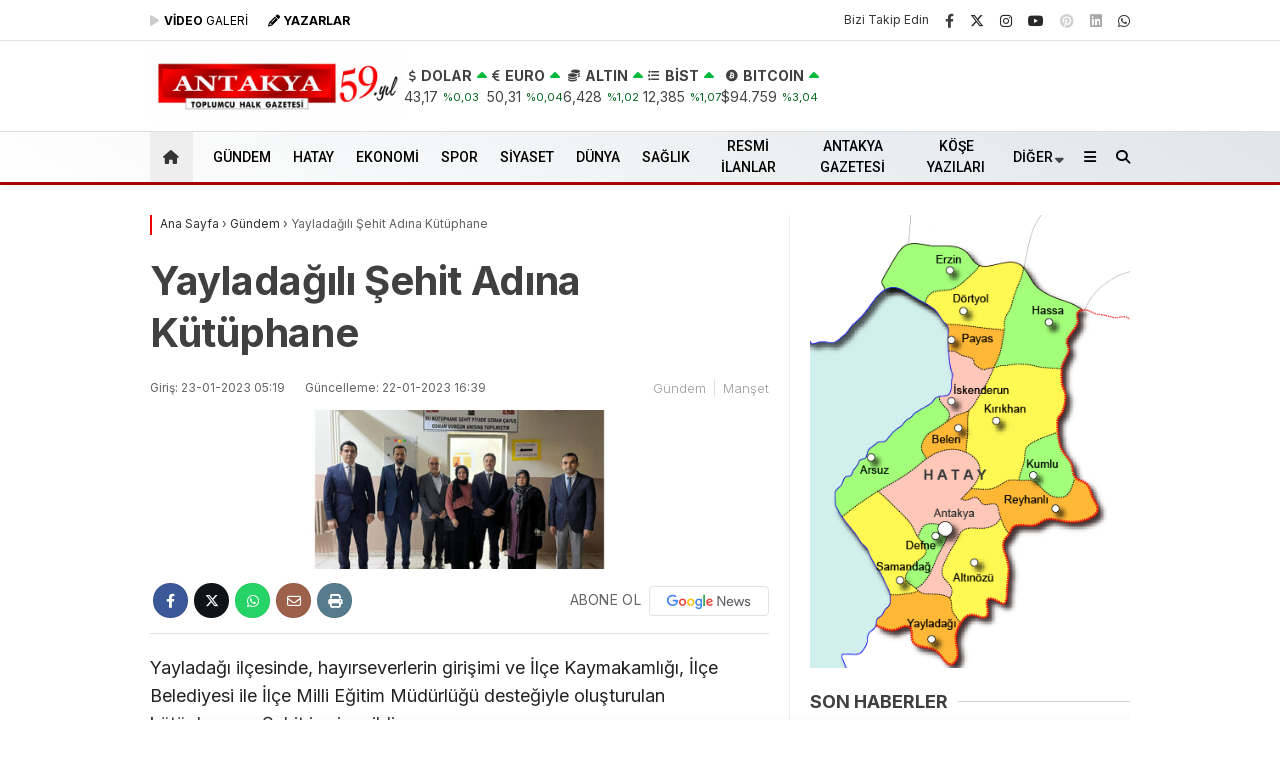

--- FILE ---
content_type: text/html; charset=UTF-8
request_url: https://antakyagazetesi.com/yayladagili-sehit-adina-kutuphane/
body_size: 44211
content:
<!doctype html>
<html dir="ltr" lang="tr" prefix="og: https://ogp.me/ns# fb: http://ogp.me/ns/fb#">
<head>
<script type="6c06e794a8ebc13f4137a958-text/javascript">!function(){var t=document.createElement("script");t.setAttribute("src",'https://cdn.p.analitik.bik.gov.tr/tracker'+(typeof Intl!=="undefined"?(typeof (Intl||"").PluralRules!=="undefined"?'1':typeof Promise!=="undefined"?'2':typeof MutationObserver!=='undefined'?'3':'4'):'4')+'.js'),t.setAttribute("data-website-id","e87f8142-d9ec-4ef3-a7af-7e82de47580e"),t.setAttribute("data-host-url",'//e87f8142-d9ec-4ef3-a7af-7e82de47580e.collector.p.analitik.bik.gov.tr'),document.head.appendChild(t)}();</script>
<script type="6c06e794a8ebc13f4137a958-text/javascript">var script = document.createElement("script");script.src="//cdn-v2.p.analitik.bik.gov.tr/t-"+(typeof self !== "undefined" && self.crypto && typeof self.crypto.randomUUID === "function" ? "1-" : typeof Promise !== "undefined" ? "2-" : "3-")+"antakyagazetesi-com-"+"0"+".js";document.head.appendChild(script);</script>		
<meta charset="UTF-8">
<meta name="viewport" content="width=device-width, initial-scale=1">
<link rel="profile" href="https://gmpg.org/xfn/11">
<title>Yayladağılı Şehit Adına Kütüphane - Antakya Gazetesi</title>
<!-- All in One SEO 4.9.2 - aioseo.com -->
<meta name="description" content="Yayladağı ilçesinde, hayırseverlerin girişimi ve İlçe Kaymakamlığı, İlçe Belediyesi ile İlçe Milli Eğitim Müdürlüğü desteğiyle oluşturulan kütüphaneye Şehit ismi verildi. Yayladağı Kaymakamı Ömer Faruk Gökçe, İlçe Belediye Başkanı Mehmet Yalçın, İlçe Jandarma Komutanı Üst. Ramazan Kör ve İlçe Milli Eğitim Müdürü Hikmet Bilgil ile Şehit ailesi ve yakınlarının katıldığı törenle, Kışlak Ali Sabriye Bişkin Ortaokulu&#039;nda," />
<meta name="robots" content="max-image-preview:large" />
<meta name="author" content="antakyagazetesi"/>
<meta name="msvalidate.01" content="223F1D70BD3B2F49B6F23FE2BF5844BB" />
<link rel="canonical" href="https://antakyagazetesi.com/yayladagili-sehit-adina-kutuphane/" />
<meta name="generator" content="All in One SEO (AIOSEO) 4.9.2" />
<meta property="og:locale" content="tr_TR" />
<meta property="og:site_name" content="Antakya Gazetesi - Toplumcu Halk Gazetesi - Güncel Hatay Haberleri" />
<meta property="og:type" content="article" />
<meta property="og:title" content="Yayladağılı Şehit Adına Kütüphane - Antakya Gazetesi" />
<meta property="og:description" content="Yayladağı ilçesinde, hayırseverlerin girişimi ve İlçe Kaymakamlığı, İlçe Belediyesi ile İlçe Milli Eğitim Müdürlüğü desteğiyle oluşturulan kütüphaneye Şehit ismi verildi. Yayladağı Kaymakamı Ömer Faruk Gökçe, İlçe Belediye Başkanı Mehmet Yalçın, İlçe Jandarma Komutanı Üst. Ramazan Kör ve İlçe Milli Eğitim Müdürü Hikmet Bilgil ile Şehit ailesi ve yakınlarının katıldığı törenle, Kışlak Ali Sabriye Bişkin Ortaokulu&#039;nda," />
<meta property="og:url" content="https://antakyagazetesi.com/yayladagili-sehit-adina-kutuphane/" />
<meta property="og:image" content="https://antakyagazetesi.com/wp-content/uploads/2023/01/kuttt.jpg" />
<meta property="og:image:secure_url" content="https://antakyagazetesi.com/wp-content/uploads/2023/01/kuttt.jpg" />
<meta property="og:image:width" content="1170" />
<meta property="og:image:height" content="300" />
<meta property="article:published_time" content="2023-01-23T02:19:00+00:00" />
<meta property="article:modified_time" content="2023-01-22T13:39:20+00:00" />
<meta name="twitter:card" content="summary_large_image" />
<meta name="twitter:title" content="Yayladağılı Şehit Adına Kütüphane - Antakya Gazetesi" />
<meta name="twitter:description" content="Yayladağı ilçesinde, hayırseverlerin girişimi ve İlçe Kaymakamlığı, İlçe Belediyesi ile İlçe Milli Eğitim Müdürlüğü desteğiyle oluşturulan kütüphaneye Şehit ismi verildi. Yayladağı Kaymakamı Ömer Faruk Gökçe, İlçe Belediye Başkanı Mehmet Yalçın, İlçe Jandarma Komutanı Üst. Ramazan Kör ve İlçe Milli Eğitim Müdürü Hikmet Bilgil ile Şehit ailesi ve yakınlarının katıldığı törenle, Kışlak Ali Sabriye Bişkin Ortaokulu&#039;nda," />
<meta name="twitter:image" content="https://antakyagazetesi.com/wp-content/uploads/2023/01/kuttt.jpg" />
<script type="application/ld+json" class="aioseo-schema">
{"@context":"https:\/\/schema.org","@graph":[{"@type":"BlogPosting","@id":"https:\/\/antakyagazetesi.com\/yayladagili-sehit-adina-kutuphane\/#blogposting","name":"Yaylada\u011f\u0131l\u0131 \u015eehit Ad\u0131na K\u00fct\u00fcphane - Antakya Gazetesi","headline":"Yaylada\u011f\u0131l\u0131 \u015eehit Ad\u0131na K\u00fct\u00fcphane","author":{"@id":"https:\/\/antakyagazetesi.com\/author\/antakyagazetesi\/#author"},"publisher":{"@id":"https:\/\/antakyagazetesi.com\/#organization"},"image":{"@type":"ImageObject","url":"https:\/\/antakyagazetesi.com\/wp-content\/uploads\/2023\/01\/kuttt.jpg","width":1170,"height":300},"datePublished":"2023-01-23T05:19:00+03:00","dateModified":"2023-01-22T16:39:20+03:00","inLanguage":"tr-TR","mainEntityOfPage":{"@id":"https:\/\/antakyagazetesi.com\/yayladagili-sehit-adina-kutuphane\/#webpage"},"isPartOf":{"@id":"https:\/\/antakyagazetesi.com\/yayladagili-sehit-adina-kutuphane\/#webpage"},"articleSection":"G\u00fcndem, Man\u015fet"},{"@type":"BreadcrumbList","@id":"https:\/\/antakyagazetesi.com\/yayladagili-sehit-adina-kutuphane\/#breadcrumblist","itemListElement":[{"@type":"ListItem","@id":"https:\/\/antakyagazetesi.com#listItem","position":1,"name":"Home","item":"https:\/\/antakyagazetesi.com","nextItem":{"@type":"ListItem","@id":"https:\/\/antakyagazetesi.com\/haber\/gundem\/#listItem","name":"G\u00fcndem"}},{"@type":"ListItem","@id":"https:\/\/antakyagazetesi.com\/haber\/gundem\/#listItem","position":2,"name":"G\u00fcndem","item":"https:\/\/antakyagazetesi.com\/haber\/gundem\/","nextItem":{"@type":"ListItem","@id":"https:\/\/antakyagazetesi.com\/yayladagili-sehit-adina-kutuphane\/#listItem","name":"Yaylada\u011f\u0131l\u0131 \u015eehit Ad\u0131na K\u00fct\u00fcphane"},"previousItem":{"@type":"ListItem","@id":"https:\/\/antakyagazetesi.com#listItem","name":"Home"}},{"@type":"ListItem","@id":"https:\/\/antakyagazetesi.com\/yayladagili-sehit-adina-kutuphane\/#listItem","position":3,"name":"Yaylada\u011f\u0131l\u0131 \u015eehit Ad\u0131na K\u00fct\u00fcphane","previousItem":{"@type":"ListItem","@id":"https:\/\/antakyagazetesi.com\/haber\/gundem\/#listItem","name":"G\u00fcndem"}}]},{"@type":"Organization","@id":"https:\/\/antakyagazetesi.com\/#organization","name":"Antakya Gazetesi","description":"Toplumcu Halk Gazetesi - G\u00fcncel Hatay Haberleri","url":"https:\/\/antakyagazetesi.com\/","logo":{"@type":"ImageObject","url":"https:\/\/antakyagazetesi.com\/wp-content\/uploads\/2024\/09\/logo57-jpg.webp","@id":"https:\/\/antakyagazetesi.com\/yayladagili-sehit-adina-kutuphane\/#organizationLogo","width":468,"height":71},"image":{"@id":"https:\/\/antakyagazetesi.com\/yayladagili-sehit-adina-kutuphane\/#organizationLogo"}},{"@type":"Person","@id":"https:\/\/antakyagazetesi.com\/author\/antakyagazetesi\/#author","url":"https:\/\/antakyagazetesi.com\/author\/antakyagazetesi\/","name":"antakyagazetesi"},{"@type":"WebPage","@id":"https:\/\/antakyagazetesi.com\/yayladagili-sehit-adina-kutuphane\/#webpage","url":"https:\/\/antakyagazetesi.com\/yayladagili-sehit-adina-kutuphane\/","name":"Yaylada\u011f\u0131l\u0131 \u015eehit Ad\u0131na K\u00fct\u00fcphane - Antakya Gazetesi","description":"Yaylada\u011f\u0131 il\u00e7esinde, hay\u0131rseverlerin giri\u015fimi ve \u0130l\u00e7e Kaymakaml\u0131\u011f\u0131, \u0130l\u00e7e Belediyesi ile \u0130l\u00e7e Milli E\u011fitim M\u00fcd\u00fcrl\u00fc\u011f\u00fc deste\u011fiyle olu\u015fturulan k\u00fct\u00fcphaneye \u015eehit ismi verildi. Yaylada\u011f\u0131 Kaymakam\u0131 \u00d6mer Faruk G\u00f6k\u00e7e, \u0130l\u00e7e Belediye Ba\u015fkan\u0131 Mehmet Yal\u00e7\u0131n, \u0130l\u00e7e Jandarma Komutan\u0131 \u00dcst. Ramazan K\u00f6r ve \u0130l\u00e7e Milli E\u011fitim M\u00fcd\u00fcr\u00fc Hikmet Bilgil ile \u015eehit ailesi ve yak\u0131nlar\u0131n\u0131n kat\u0131ld\u0131\u011f\u0131 t\u00f6renle, K\u0131\u015flak Ali Sabriye Bi\u015fkin Ortaokulu'nda,","inLanguage":"tr-TR","isPartOf":{"@id":"https:\/\/antakyagazetesi.com\/#website"},"breadcrumb":{"@id":"https:\/\/antakyagazetesi.com\/yayladagili-sehit-adina-kutuphane\/#breadcrumblist"},"author":{"@id":"https:\/\/antakyagazetesi.com\/author\/antakyagazetesi\/#author"},"creator":{"@id":"https:\/\/antakyagazetesi.com\/author\/antakyagazetesi\/#author"},"image":{"@type":"ImageObject","url":"https:\/\/antakyagazetesi.com\/wp-content\/uploads\/2023\/01\/kuttt.jpg","@id":"https:\/\/antakyagazetesi.com\/yayladagili-sehit-adina-kutuphane\/#mainImage","width":1170,"height":300},"primaryImageOfPage":{"@id":"https:\/\/antakyagazetesi.com\/yayladagili-sehit-adina-kutuphane\/#mainImage"},"datePublished":"2023-01-23T05:19:00+03:00","dateModified":"2023-01-22T16:39:20+03:00"},{"@type":"WebSite","@id":"https:\/\/antakyagazetesi.com\/#website","url":"https:\/\/antakyagazetesi.com\/","name":"Antakya Gazetesi","alternateName":"Antakya Gazetesi","description":"Toplumcu Halk Gazetesi - G\u00fcncel Hatay Haberleri","inLanguage":"tr-TR","publisher":{"@id":"https:\/\/antakyagazetesi.com\/#organization"}}]}
</script>
<!-- All in One SEO -->
<link rel='dns-prefetch' href='//fonts.googleapis.com' />
<link rel='dns-prefetch' href='//www.googletagmanager.com' />
<link rel='dns-prefetch' href='//pagead2.googlesyndication.com' />
<link rel='dns-prefetch' href='//fundingchoicesmessages.google.com' />

<link rel="alternate" type="application/rss+xml" title="Antakya Gazetesi &raquo; akışı" href="https://antakyagazetesi.com/feed/" />
<link rel="alternate" type="application/rss+xml" title="Antakya Gazetesi &raquo; yorum akışı" href="https://antakyagazetesi.com/comments/feed/" />
<link rel="alternate" title="oEmbed (JSON)" type="application/json+oembed" href="https://antakyagazetesi.com/wp-json/oembed/1.0/embed?url=https%3A%2F%2Fantakyagazetesi.com%2Fyayladagili-sehit-adina-kutuphane%2F" />
<link rel="alternate" title="oEmbed (XML)" type="text/xml+oembed" href="https://antakyagazetesi.com/wp-json/oembed/1.0/embed?url=https%3A%2F%2Fantakyagazetesi.com%2Fyayladagili-sehit-adina-kutuphane%2F&#038;format=xml" />
<style id='wp-img-auto-sizes-contain-inline-css' type='text/css'>
img:is([sizes=auto i],[sizes^="auto," i]){contain-intrinsic-size:3000px 1500px}
/*# sourceURL=wp-img-auto-sizes-contain-inline-css */
</style>
<style id='classic-theme-styles-inline-css' type='text/css'>
/*! This file is auto-generated */
.wp-block-button__link{color:#fff;background-color:#32373c;border-radius:9999px;box-shadow:none;text-decoration:none;padding:calc(.667em + 2px) calc(1.333em + 2px);font-size:1.125em}.wp-block-file__button{background:#32373c;color:#fff;text-decoration:none}
/*# sourceURL=/wp-includes/css/classic-themes.min.css */
</style>
<link rel='stylesheet' id='contact-form-7-css' href='https://antakyagazetesi.com/wp-content/plugins/contact-form-7/includes/css/styles.css?ver=6.1.4' type='text/css' media='all' />
<link rel='stylesheet' id='esenbik-css' href='https://antakyagazetesi.com/wp-content/plugins/esen-bik/css/esenbik.min.css?ver=1.0.8' type='text/css' media='all' />
<link rel='stylesheet' id='esenhaber-theme-style-css' href='https://antakyagazetesi.com/wp-content/themes/esenhaber/css/style.min.css?ver=2.2.0' type='text/css' media='all' />
<style id='esenhaber-theme-style-inline-css' type='text/css'>
.esen-container{max-width:1170px}@media screen and (max-width:1550px){.esen-container{max-width:1100px}}@media screen and (max-width:1439px){.esen-container{max-width:1100px}}@media screen and (max-width:1300px){.esen-container{max-width:980px}}.nav-container{background:linear-gradient(211deg, #e1e5e8 0%, #ffffff 100%);border-bottom:3px solid #a80000}.sideright-content .mobile-right-side-logo{background:linear-gradient(211deg, #ffffff 0%, #ffffff 100%);border-bottom:3px solid #a80000}.main-navigation > .esen-container > .menu-ana-menu-container > ul{height:50px}.main-navigation > .esen-container > .menu-ana-menu-container > ul > li{height:50px}.main-navigation > .esen-container > .menu-ana-menu-container > ul > li > a{height:50px}.header-2-container .header-logo-doviz{height:90px}/* .post-image:not(:has(.LazyYuklendi))::before{background-image:url('https://antakyagazetesi.com/wp-content/uploads/2025/09/59-yil-web.jpg')}*/ .sideContent .hava_durumu:after{border-top:85px solid transparent}.main-navigation > .esen-container > .menu-ana-menu-container > ul > li.current-menu-item > a:before{border-color:transparent transparent transparent transparent}.namaz-icerik{background-image:url('https://antakyagazetesi.com/wp-content/themes/esenhaber/img/camii.png');background-position-y:bottom;background-repeat:no-repeat}.logo{height:50px}.main-navigation > .esen-container > .menu-ana-menu-container > ul > li > .esen-megamenu{top:53px}.search-box, .search-detail{height:50px}.main-navigation > .esen-container > .menu-ana-menu-container > ul > li{padding:0px 10px}.mobile-header{border-bottom:1px solid #dddddd}.home-li{background:rgba(0, 0, 0, 0.1);border:none;padding:0px 7px 0px 13px !important;margin-right:10px}.news-progress-container > .news-progress-bar{background-color:#a02121;background-image:linear-gradient(147deg, #a02121 0%, #ff0000 74%)}.top-bar-container{border-bottom:1px solid #e2e2e2}.main-navigation > .esen-container > .menu-ana-menu-container > ul > li a{text-transform:uppercase}.haber-post{position:relative}.haber-post:after{height:3px;content:'';position:absolute;border-top:3px solid #f20000;width:calc(100% - -40px);top:0px;left:-20px;opacity:1}.breadcrumbs{border-left:2px solid #f20000}.post-share-gallery{position:unset}@media screen and (max-width:768px){.content-area{margin-top:-10px}}
/*# sourceURL=esenhaber-theme-style-inline-css */
</style>
<link rel="preload" as="style" href="https://fonts.googleapis.com/css?family=Inter:100,200,300,400,500,600,700,800,900,100italic,200italic,300italic,400italic,500italic,600italic,700italic,800italic,900italic%7CRoboto:500&#038;subset=latin-ext&#038;display=swap&#038;ver=1769670570" /><script src="/cdn-cgi/scripts/7d0fa10a/cloudflare-static/rocket-loader.min.js" data-cf-settings="6c06e794a8ebc13f4137a958-|49"></script><link rel="stylesheet" href="https://fonts.googleapis.com/css?family=Inter:100,200,300,400,500,600,700,800,900,100italic,200italic,300italic,400italic,500italic,600italic,700italic,800italic,900italic%7CRoboto:500&#038;subset=latin-ext&#038;display=swap&#038;ver=1769670570" media="print" onload="this.media='all'"><noscript><link rel="stylesheet" href="https://fonts.googleapis.com/css?family=Inter:100,200,300,400,500,600,700,800,900,100italic,200italic,300italic,400italic,500italic,600italic,700italic,800italic,900italic%7CRoboto:500&#038;subset=latin-ext&#038;display=swap&#038;ver=1769670570" /></noscript><link rel="https://api.w.org/" href="https://antakyagazetesi.com/wp-json/" /><link rel="alternate" title="JSON" type="application/json" href="https://antakyagazetesi.com/wp-json/wp/v2/posts/310617" /><link rel="EditURI" type="application/rsd+xml" title="RSD" href="https://antakyagazetesi.com/xmlrpc.php?rsd" />
<meta name="generator" content="WordPress 6.9" />
<link rel='shortlink' href='https://antakyagazetesi.com/?p=310617' />
<meta name="generator" content="Site Kit by Google 1.168.0" /><!-- Sitekit Google Analytics code -->
<!-- Google tag (gtag.js) -->
<script async src="https://www.googletagmanager.com/gtag/js?id=G-6JHK8DN02V" type="6c06e794a8ebc13f4137a958-text/javascript"></script>
<script type="6c06e794a8ebc13f4137a958-text/javascript">
window.dataLayer = window.dataLayer || [];
function gtag(){dataLayer.push(arguments);}
gtag('js', new Date());
gtag('config', 'G-6JHK8DN02V');
</script>
<!-- End of Sitekit Google Analytics code -->
<meta name="generator" content="Redux 4.5.7.1" />	<script type="6c06e794a8ebc13f4137a958-text/javascript">
var css = document.createElement('link');
css.href = 'https://cdnjs.cloudflare.com/ajax/libs/font-awesome/6.4.2/css/all.min.css';
css.rel = 'stylesheet';
css.type = 'text/css';
document.getElementsByTagName('head')[0].appendChild(css);
</script>
<meta name="title" content="Yayladağılı Şehit Adına Kütüphane">
<meta name="datePublished" content="2023-01-23T05:19:00+03:00">
<meta name="dateModified" content="2023-01-22T16:39:20+03:00">
<meta name="url" content="https://antakyagazetesi.com/yayladagili-sehit-adina-kutuphane/">
<meta name="articleSection" content="news">
<meta name="articleAuthor" content="">
<!-- Site Kit tarafından eklenen Google AdSense meta etiketleri -->
<meta name="google-adsense-platform-account" content="ca-host-pub-2644536267352236">
<meta name="google-adsense-platform-domain" content="sitekit.withgoogle.com">
<!-- Site Kit tarafından eklenen Google AdSense meta etiketlerine son verin -->
<!-- Google AdSense snippet added by Site Kit -->
<script type="6c06e794a8ebc13f4137a958-text/javascript" async="async" src="https://pagead2.googlesyndication.com/pagead/js/adsbygoogle.js?client=ca-pub-3443511441756952&amp;host=ca-host-pub-2644536267352236" crossorigin="anonymous"></script>
<!-- End Google AdSense snippet added by Site Kit -->
<!-- Google AdSense Reklam Engelleme İptal snippet&#039;i Site Kit tarafından eklendi -->
<script async src="https://fundingchoicesmessages.google.com/i/pub-3443511441756952?ers=1" nonce="-U_lZmVgoX2JMh4XQDkuTQ" type="6c06e794a8ebc13f4137a958-text/javascript"></script><script nonce="-U_lZmVgoX2JMh4XQDkuTQ" type="6c06e794a8ebc13f4137a958-text/javascript">(function() {function signalGooglefcPresent() {if (!window.frames['googlefcPresent']) {if (document.body) {const iframe = document.createElement('iframe'); iframe.style = 'width: 0; height: 0; border: none; z-index: -1000; left: -1000px; top: -1000px;'; iframe.style.display = 'none'; iframe.name = 'googlefcPresent'; document.body.appendChild(iframe);} else {setTimeout(signalGooglefcPresent, 0);}}}signalGooglefcPresent();})();</script>
<!-- Site Kit tarafından eklenen Google AdSense Reklam Engelleme İptal snippet&#039;ini sonlandır -->
<!-- Google AdSense Reklam Engelleme İptal Hata Koruması snippet&#039;i Site Kit tarafından eklendi -->
<script type="6c06e794a8ebc13f4137a958-text/javascript">(function(){'use strict';function aa(a){var b=0;return function(){return b<a.length?{done:!1,value:a[b++]}:{done:!0}}}var ba="function"==typeof Object.defineProperties?Object.defineProperty:function(a,b,c){if(a==Array.prototype||a==Object.prototype)return a;a[b]=c.value;return a};
function ea(a){a=["object"==typeof globalThis&&globalThis,a,"object"==typeof window&&window,"object"==typeof self&&self,"object"==typeof global&&global];for(var b=0;b<a.length;++b){var c=a[b];if(c&&c.Math==Math)return c}throw Error("Cannot find global object");}var fa=ea(this);function ha(a,b){if(b)a:{var c=fa;a=a.split(".");for(var d=0;d<a.length-1;d++){var e=a[d];if(!(e in c))break a;c=c[e]}a=a[a.length-1];d=c[a];b=b(d);b!=d&&null!=b&&ba(c,a,{configurable:!0,writable:!0,value:b})}}
var ia="function"==typeof Object.create?Object.create:function(a){function b(){}b.prototype=a;return new b},l;if("function"==typeof Object.setPrototypeOf)l=Object.setPrototypeOf;else{var m;a:{var ja={a:!0},ka={};try{ka.__proto__=ja;m=ka.a;break a}catch(a){}m=!1}l=m?function(a,b){a.__proto__=b;if(a.__proto__!==b)throw new TypeError(a+" is not extensible");return a}:null}var la=l;
function n(a,b){a.prototype=ia(b.prototype);a.prototype.constructor=a;if(la)la(a,b);else for(var c in b)if("prototype"!=c)if(Object.defineProperties){var d=Object.getOwnPropertyDescriptor(b,c);d&&Object.defineProperty(a,c,d)}else a[c]=b[c];a.A=b.prototype}function ma(){for(var a=Number(this),b=[],c=a;c<arguments.length;c++)b[c-a]=arguments[c];return b}
var na="function"==typeof Object.assign?Object.assign:function(a,b){for(var c=1;c<arguments.length;c++){var d=arguments[c];if(d)for(var e in d)Object.prototype.hasOwnProperty.call(d,e)&&(a[e]=d[e])}return a};ha("Object.assign",function(a){return a||na});/*
Copyright The Closure Library Authors.
SPDX-License-Identifier: Apache-2.0
*/
var p=this||self;function q(a){return a};var t,u;a:{for(var oa=["CLOSURE_FLAGS"],v=p,x=0;x<oa.length;x++)if(v=v[oa[x]],null==v){u=null;break a}u=v}var pa=u&&u[610401301];t=null!=pa?pa:!1;var z,qa=p.navigator;z=qa?qa.userAgentData||null:null;function A(a){return t?z?z.brands.some(function(b){return(b=b.brand)&&-1!=b.indexOf(a)}):!1:!1}function B(a){var b;a:{if(b=p.navigator)if(b=b.userAgent)break a;b=""}return-1!=b.indexOf(a)};function C(){return t?!!z&&0<z.brands.length:!1}function D(){return C()?A("Chromium"):(B("Chrome")||B("CriOS"))&&!(C()?0:B("Edge"))||B("Silk")};var ra=C()?!1:B("Trident")||B("MSIE");!B("Android")||D();D();B("Safari")&&(D()||(C()?0:B("Coast"))||(C()?0:B("Opera"))||(C()?0:B("Edge"))||(C()?A("Microsoft Edge"):B("Edg/"))||C()&&A("Opera"));var sa={},E=null;var ta="undefined"!==typeof Uint8Array,ua=!ra&&"function"===typeof btoa;var F="function"===typeof Symbol&&"symbol"===typeof Symbol()?Symbol():void 0,G=F?function(a,b){a[F]|=b}:function(a,b){void 0!==a.g?a.g|=b:Object.defineProperties(a,{g:{value:b,configurable:!0,writable:!0,enumerable:!1}})};function va(a){var b=H(a);1!==(b&1)&&(Object.isFrozen(a)&&(a=Array.prototype.slice.call(a)),I(a,b|1))}
var H=F?function(a){return a[F]|0}:function(a){return a.g|0},J=F?function(a){return a[F]}:function(a){return a.g},I=F?function(a,b){a[F]=b}:function(a,b){void 0!==a.g?a.g=b:Object.defineProperties(a,{g:{value:b,configurable:!0,writable:!0,enumerable:!1}})};function wa(){var a=[];G(a,1);return a}function xa(a,b){I(b,(a|0)&-99)}function K(a,b){I(b,(a|34)&-73)}function L(a){a=a>>11&1023;return 0===a?536870912:a};var M={};function N(a){return null!==a&&"object"===typeof a&&!Array.isArray(a)&&a.constructor===Object}var O,ya=[];I(ya,39);O=Object.freeze(ya);var P;function Q(a,b){P=b;a=new a(b);P=void 0;return a}
function R(a,b,c){null==a&&(a=P);P=void 0;if(null==a){var d=96;c?(a=[c],d|=512):a=[];b&&(d=d&-2095105|(b&1023)<<11)}else{if(!Array.isArray(a))throw Error();d=H(a);if(d&64)return a;d|=64;if(c&&(d|=512,c!==a[0]))throw Error();a:{c=a;var e=c.length;if(e){var f=e-1,g=c[f];if(N(g)){d|=256;b=(d>>9&1)-1;e=f-b;1024<=e&&(za(c,b,g),e=1023);d=d&-2095105|(e&1023)<<11;break a}}b&&(g=(d>>9&1)-1,b=Math.max(b,e-g),1024<b&&(za(c,g,{}),d|=256,b=1023),d=d&-2095105|(b&1023)<<11)}}I(a,d);return a}
function za(a,b,c){for(var d=1023+b,e=a.length,f=d;f<e;f++){var g=a[f];null!=g&&g!==c&&(c[f-b]=g)}a.length=d+1;a[d]=c};function Aa(a){switch(typeof a){case "number":return isFinite(a)?a:String(a);case "boolean":return a?1:0;case "object":if(a&&!Array.isArray(a)&&ta&&null!=a&&a instanceof Uint8Array){if(ua){for(var b="",c=0,d=a.length-10240;c<d;)b+=String.fromCharCode.apply(null,a.subarray(c,c+=10240));b+=String.fromCharCode.apply(null,c?a.subarray(c):a);a=btoa(b)}else{void 0===b&&(b=0);if(!E){E={};c="ABCDEFGHIJKLMNOPQRSTUVWXYZabcdefghijklmnopqrstuvwxyz0123456789".split("");d=["+/=","+/","-_=","-_.","-_"];for(var e=
0;5>e;e++){var f=c.concat(d[e].split(""));sa[e]=f;for(var g=0;g<f.length;g++){var h=f[g];void 0===E[h]&&(E[h]=g)}}}b=sa[b];c=Array(Math.floor(a.length/3));d=b[64]||"";for(e=f=0;f<a.length-2;f+=3){var k=a[f],w=a[f+1];h=a[f+2];g=b[k>>2];k=b[(k&3)<<4|w>>4];w=b[(w&15)<<2|h>>6];h=b[h&63];c[e++]=g+k+w+h}g=0;h=d;switch(a.length-f){case 2:g=a[f+1],h=b[(g&15)<<2]||d;case 1:a=a[f],c[e]=b[a>>2]+b[(a&3)<<4|g>>4]+h+d}a=c.join("")}return a}}return a};function Ba(a,b,c){a=Array.prototype.slice.call(a);var d=a.length,e=b&256?a[d-1]:void 0;d+=e?-1:0;for(b=b&512?1:0;b<d;b++)a[b]=c(a[b]);if(e){b=a[b]={};for(var f in e)Object.prototype.hasOwnProperty.call(e,f)&&(b[f]=c(e[f]))}return a}function Da(a,b,c,d,e,f){if(null!=a){if(Array.isArray(a))a=e&&0==a.length&&H(a)&1?void 0:f&&H(a)&2?a:Ea(a,b,c,void 0!==d,e,f);else if(N(a)){var g={},h;for(h in a)Object.prototype.hasOwnProperty.call(a,h)&&(g[h]=Da(a[h],b,c,d,e,f));a=g}else a=b(a,d);return a}}
function Ea(a,b,c,d,e,f){var g=d||c?H(a):0;d=d?!!(g&32):void 0;a=Array.prototype.slice.call(a);for(var h=0;h<a.length;h++)a[h]=Da(a[h],b,c,d,e,f);c&&c(g,a);return a}function Fa(a){return a.s===M?a.toJSON():Aa(a)};function Ga(a,b,c){c=void 0===c?K:c;if(null!=a){if(ta&&a instanceof Uint8Array)return b?a:new Uint8Array(a);if(Array.isArray(a)){var d=H(a);if(d&2)return a;if(b&&!(d&64)&&(d&32||0===d))return I(a,d|34),a;a=Ea(a,Ga,d&4?K:c,!0,!1,!0);b=H(a);b&4&&b&2&&Object.freeze(a);return a}a.s===M&&(b=a.h,c=J(b),a=c&2?a:Q(a.constructor,Ha(b,c,!0)));return a}}function Ha(a,b,c){var d=c||b&2?K:xa,e=!!(b&32);a=Ba(a,b,function(f){return Ga(f,e,d)});G(a,32|(c?2:0));return a};function Ia(a,b){a=a.h;return Ja(a,J(a),b)}function Ja(a,b,c,d){if(-1===c)return null;if(c>=L(b)){if(b&256)return a[a.length-1][c]}else{var e=a.length;if(d&&b&256&&(d=a[e-1][c],null!=d))return d;b=c+((b>>9&1)-1);if(b<e)return a[b]}}function Ka(a,b,c,d,e){var f=L(b);if(c>=f||e){e=b;if(b&256)f=a[a.length-1];else{if(null==d)return;f=a[f+((b>>9&1)-1)]={};e|=256}f[c]=d;e&=-1025;e!==b&&I(a,e)}else a[c+((b>>9&1)-1)]=d,b&256&&(d=a[a.length-1],c in d&&delete d[c]),b&1024&&I(a,b&-1025)}
function La(a,b){var c=Ma;var d=void 0===d?!1:d;var e=a.h;var f=J(e),g=Ja(e,f,b,d);var h=!1;if(null==g||"object"!==typeof g||(h=Array.isArray(g))||g.s!==M)if(h){var k=h=H(g);0===k&&(k|=f&32);k|=f&2;k!==h&&I(g,k);c=new c(g)}else c=void 0;else c=g;c!==g&&null!=c&&Ka(e,f,b,c,d);e=c;if(null==e)return e;a=a.h;f=J(a);f&2||(g=e,c=g.h,h=J(c),g=h&2?Q(g.constructor,Ha(c,h,!1)):g,g!==e&&(e=g,Ka(a,f,b,e,d)));return e}function Na(a,b){a=Ia(a,b);return null==a||"string"===typeof a?a:void 0}
function Oa(a,b){a=Ia(a,b);return null!=a?a:0}function S(a,b){a=Na(a,b);return null!=a?a:""};function T(a,b,c){this.h=R(a,b,c)}T.prototype.toJSON=function(){var a=Ea(this.h,Fa,void 0,void 0,!1,!1);return Pa(this,a,!0)};T.prototype.s=M;T.prototype.toString=function(){return Pa(this,this.h,!1).toString()};
function Pa(a,b,c){var d=a.constructor.v,e=L(J(c?a.h:b)),f=!1;if(d){if(!c){b=Array.prototype.slice.call(b);var g;if(b.length&&N(g=b[b.length-1]))for(f=0;f<d.length;f++)if(d[f]>=e){Object.assign(b[b.length-1]={},g);break}f=!0}e=b;c=!c;g=J(a.h);a=L(g);g=(g>>9&1)-1;for(var h,k,w=0;w<d.length;w++)if(k=d[w],k<a){k+=g;var r=e[k];null==r?e[k]=c?O:wa():c&&r!==O&&va(r)}else h||(r=void 0,e.length&&N(r=e[e.length-1])?h=r:e.push(h={})),r=h[k],null==h[k]?h[k]=c?O:wa():c&&r!==O&&va(r)}d=b.length;if(!d)return b;
var Ca;if(N(h=b[d-1])){a:{var y=h;e={};c=!1;for(var ca in y)Object.prototype.hasOwnProperty.call(y,ca)&&(a=y[ca],Array.isArray(a)&&a!=a&&(c=!0),null!=a?e[ca]=a:c=!0);if(c){for(var rb in e){y=e;break a}y=null}}y!=h&&(Ca=!0);d--}for(;0<d;d--){h=b[d-1];if(null!=h)break;var cb=!0}if(!Ca&&!cb)return b;var da;f?da=b:da=Array.prototype.slice.call(b,0,d);b=da;f&&(b.length=d);y&&b.push(y);return b};function Qa(a){return function(b){if(null==b||""==b)b=new a;else{b=JSON.parse(b);if(!Array.isArray(b))throw Error(void 0);G(b,32);b=Q(a,b)}return b}};function Ra(a){this.h=R(a)}n(Ra,T);var Sa=Qa(Ra);var U;function V(a){this.g=a}V.prototype.toString=function(){return this.g+""};var Ta={};function Ua(){return Math.floor(2147483648*Math.random()).toString(36)+Math.abs(Math.floor(2147483648*Math.random())^Date.now()).toString(36)};function Va(a,b){b=String(b);"application/xhtml+xml"===a.contentType&&(b=b.toLowerCase());return a.createElement(b)}function Wa(a){this.g=a||p.document||document}Wa.prototype.appendChild=function(a,b){a.appendChild(b)};/*
SPDX-License-Identifier: Apache-2.0
*/
function Xa(a,b){a.src=b instanceof V&&b.constructor===V?b.g:"type_error:TrustedResourceUrl";var c,d;(c=(b=null==(d=(c=(a.ownerDocument&&a.ownerDocument.defaultView||window).document).querySelector)?void 0:d.call(c,"script[nonce]"))?b.nonce||b.getAttribute("nonce")||"":"")&&a.setAttribute("nonce",c)};function Ya(a){a=void 0===a?document:a;return a.createElement("script")};function Za(a,b,c,d,e,f){try{var g=a.g,h=Ya(g);h.async=!0;Xa(h,b);g.head.appendChild(h);h.addEventListener("load",function(){e();d&&g.head.removeChild(h)});h.addEventListener("error",function(){0<c?Za(a,b,c-1,d,e,f):(d&&g.head.removeChild(h),f())})}catch(k){f()}};var $a=p.atob("aHR0cHM6Ly93d3cuZ3N0YXRpYy5jb20vaW1hZ2VzL2ljb25zL21hdGVyaWFsL3N5c3RlbS8xeC93YXJuaW5nX2FtYmVyXzI0ZHAucG5n"),ab=p.atob("WW91IGFyZSBzZWVpbmcgdGhpcyBtZXNzYWdlIGJlY2F1c2UgYWQgb3Igc2NyaXB0IGJsb2NraW5nIHNvZnR3YXJlIGlzIGludGVyZmVyaW5nIHdpdGggdGhpcyBwYWdlLg=="),bb=p.atob("RGlzYWJsZSBhbnkgYWQgb3Igc2NyaXB0IGJsb2NraW5nIHNvZnR3YXJlLCB0aGVuIHJlbG9hZCB0aGlzIHBhZ2Uu");function db(a,b,c){this.i=a;this.l=new Wa(this.i);this.g=null;this.j=[];this.m=!1;this.u=b;this.o=c}
function eb(a){if(a.i.body&&!a.m){var b=function(){fb(a);p.setTimeout(function(){return gb(a,3)},50)};Za(a.l,a.u,2,!0,function(){p[a.o]||b()},b);a.m=!0}}
function fb(a){for(var b=W(1,5),c=0;c<b;c++){var d=X(a);a.i.body.appendChild(d);a.j.push(d)}b=X(a);b.style.bottom="0";b.style.left="0";b.style.position="fixed";b.style.width=W(100,110).toString()+"%";b.style.zIndex=W(2147483544,2147483644).toString();b.style["background-color"]=hb(249,259,242,252,219,229);b.style["box-shadow"]="0 0 12px #888";b.style.color=hb(0,10,0,10,0,10);b.style.display="flex";b.style["justify-content"]="center";b.style["font-family"]="Roboto, Arial";c=X(a);c.style.width=W(80,
85).toString()+"%";c.style.maxWidth=W(750,775).toString()+"px";c.style.margin="24px";c.style.display="flex";c.style["align-items"]="flex-start";c.style["justify-content"]="center";d=Va(a.l.g,"IMG");d.className=Ua();d.src=$a;d.alt="Warning icon";d.style.height="24px";d.style.width="24px";d.style["padding-right"]="16px";var e=X(a),f=X(a);f.style["font-weight"]="bold";f.textContent=ab;var g=X(a);g.textContent=bb;Y(a,e,f);Y(a,e,g);Y(a,c,d);Y(a,c,e);Y(a,b,c);a.g=b;a.i.body.appendChild(a.g);b=W(1,5);for(c=
0;c<b;c++)d=X(a),a.i.body.appendChild(d),a.j.push(d)}function Y(a,b,c){for(var d=W(1,5),e=0;e<d;e++){var f=X(a);b.appendChild(f)}b.appendChild(c);c=W(1,5);for(d=0;d<c;d++)e=X(a),b.appendChild(e)}function W(a,b){return Math.floor(a+Math.random()*(b-a))}function hb(a,b,c,d,e,f){return"rgb("+W(Math.max(a,0),Math.min(b,255)).toString()+","+W(Math.max(c,0),Math.min(d,255)).toString()+","+W(Math.max(e,0),Math.min(f,255)).toString()+")"}function X(a){a=Va(a.l.g,"DIV");a.className=Ua();return a}
function gb(a,b){0>=b||null!=a.g&&0!=a.g.offsetHeight&&0!=a.g.offsetWidth||(ib(a),fb(a),p.setTimeout(function(){return gb(a,b-1)},50))}
function ib(a){var b=a.j;var c="undefined"!=typeof Symbol&&Symbol.iterator&&b[Symbol.iterator];if(c)b=c.call(b);else if("number"==typeof b.length)b={next:aa(b)};else throw Error(String(b)+" is not an iterable or ArrayLike");for(c=b.next();!c.done;c=b.next())(c=c.value)&&c.parentNode&&c.parentNode.removeChild(c);a.j=[];(b=a.g)&&b.parentNode&&b.parentNode.removeChild(b);a.g=null};function jb(a,b,c,d,e){function f(k){document.body?g(document.body):0<k?p.setTimeout(function(){f(k-1)},e):b()}function g(k){k.appendChild(h);p.setTimeout(function(){h?(0!==h.offsetHeight&&0!==h.offsetWidth?b():a(),h.parentNode&&h.parentNode.removeChild(h)):a()},d)}var h=kb(c);f(3)}function kb(a){var b=document.createElement("div");b.className=a;b.style.width="1px";b.style.height="1px";b.style.position="absolute";b.style.left="-10000px";b.style.top="-10000px";b.style.zIndex="-10000";return b};function Ma(a){this.h=R(a)}n(Ma,T);function lb(a){this.h=R(a)}n(lb,T);var mb=Qa(lb);function nb(a){a=Na(a,4)||"";if(void 0===U){var b=null;var c=p.trustedTypes;if(c&&c.createPolicy){try{b=c.createPolicy("goog#html",{createHTML:q,createScript:q,createScriptURL:q})}catch(d){p.console&&p.console.error(d.message)}U=b}else U=b}a=(b=U)?b.createScriptURL(a):a;return new V(a,Ta)};function ob(a,b){this.m=a;this.o=new Wa(a.document);this.g=b;this.j=S(this.g,1);this.u=nb(La(this.g,2));this.i=!1;b=nb(La(this.g,13));this.l=new db(a.document,b,S(this.g,12))}ob.prototype.start=function(){pb(this)};
function pb(a){qb(a);Za(a.o,a.u,3,!1,function(){a:{var b=a.j;var c=p.btoa(b);if(c=p[c]){try{var d=Sa(p.atob(c))}catch(e){b=!1;break a}b=b===Na(d,1)}else b=!1}b?Z(a,S(a.g,14)):(Z(a,S(a.g,8)),eb(a.l))},function(){jb(function(){Z(a,S(a.g,7));eb(a.l)},function(){return Z(a,S(a.g,6))},S(a.g,9),Oa(a.g,10),Oa(a.g,11))})}function Z(a,b){a.i||(a.i=!0,a=new a.m.XMLHttpRequest,a.open("GET",b,!0),a.send())}function qb(a){var b=p.btoa(a.j);a.m[b]&&Z(a,S(a.g,5))};(function(a,b){p[a]=function(){var c=ma.apply(0,arguments);p[a]=function(){};b.apply(null,c)}})("__h82AlnkH6D91__",function(a){"function"===typeof window.atob&&(new ob(window,mb(window.atob(a)))).start()});}).call(this);
window.__h82AlnkH6D91__("[base64]/[base64]/[base64]/[base64]");</script>
<!-- Site Kit tarafından eklenen Google AdSense Reklam Engelleme İptal Hata Koruması snippet&#039;ini sonlandır -->
<link rel="icon" href="https://antakyagazetesi.com/wp-content/uploads/2024/08/Adsiz-tasarim-6-70x70.png" sizes="32x32" />
<link rel="icon" href="https://antakyagazetesi.com/wp-content/uploads/2024/08/Adsiz-tasarim-6-480x480.png" sizes="192x192" />
<link rel="apple-touch-icon" href="https://antakyagazetesi.com/wp-content/uploads/2024/08/Adsiz-tasarim-6-480x480.png" />
<meta name="msapplication-TileImage" content="https://antakyagazetesi.com/wp-content/uploads/2024/08/Adsiz-tasarim-6-480x480.png" />
<style id="EsenHaber-dynamic-css" title="dynamic-css" class="redux-options-output">body{font-family:Inter,Arial, Helvetica, sans-serif;font-weight:400;font-style:normal;}.main-navigation > .esen-container > .menu-ana-menu-container > ul > li{font-family:Roboto,Arial, Helvetica, sans-serif;line-height:70px;font-weight:500;font-style:normal;font-size:14px;}.main-navigation > .esen-container > .menu-ana-menu-container li > a, .esen-drawer-menu, .search-button-nav, .nav-user > a{color:#000000;}.main-navigation > .esen-container > .menu-ana-menu-container li:hover > a, .esen-drawer-menu:hover, .search-button-nav:hover{color:rgba(74,73,73,0.89);}.main-navigation > .esen-container > .menu-ana-menu-container > ul > li > ul, .main-navigation > .esen-container > .menu-ana-menu-container > ul > li > ul > li > ul, .main-navigation > .esen-container > .menu-ana-menu-container > ul > li > ul > li > ul > li > ul{background:#ffffff;}.main-navigation > .esen-container > .menu-ana-menu-container > ul > li > ul > li a, .main-navigation > .esen-container > .menu-ana-menu-container > ul > li ul li:before{color:#000000;}.main-navigation > .esen-container > .menu-ana-menu-container li > ul > li:hover > a{color:rgba(126,126,126,0.73);}.home-li{background:#eeeeee;}#top-menu > .home-li > a{color:#353535;}.top-bar-container, .sideContent .top-elements ul{background:transparent;}.top-elements li a{color:#000000;}.top-elements li.photo-gallery a > i{color:#cccccc;}.top-elements li.video-gallery a > i{color:#cccccc;}.top-elements li.yazarlar-button a > i{color:#000000;}.b_ikon{color:#007be8;}.bugun_temp{color:#000000;}.weather-city{color:#000000;}.desk-sosyal-medya > li:first-child{color:#383838;}.desk-sosyal-medya > li a.facebookd{color:#3f3f3f;}.desk-sosyal-medya > li a.twitterd{color:#232323;}.desk-sosyal-medya > li a.instagramd{color:#282828;}.desk-sosyal-medya > li a.youtubed{color:#282828;}.desk-sosyal-medya > li a.tiktok{color:#000000;}.desk-sosyal-medya > li a.pinterestd{color:#d1d1d1;}.desk-sosyal-medya > li a.dribbbled{color:#a8a8a8;}.desk-sosyal-medya > li a.linkedind{color:#a8a8a8;}.desk-sosyal-medya > li a.whatsappd{color:#383838;}.desk-sosyal-medya > li a.telegramd{color:#0088cc;}.sd-red-bg, .son-dakika-arama, .son-dakika-arama > .esen-container > .son-dakika{background:#af0000;}.son-dakika-arama > .esen-container > .son-dakika > .sd-list a{color:#ffffff;}.son-dakika-arama{background:#1e73be;}.top-header-menu > .piyasa > li > span{color:#cdddf8;}.top-header-menu > .piyasa > li > span.guncel{color:#ffffff;}.mobile-header{background:#ffffff;}.mobil-menu-bar > div, .menu-button_sol{color:#ff0000;}.mobile-right-drawer-menu{color:#ff0000;}.sideContent .hava_durumu{background:transparent;}.sideContent .b_ikon{color:#1cbddd;}.sideContent .bugun_temp{color:#1e93db;}.sideContent .weather-city{color:#000000;}</style>
<!-- START - Open Graph and Twitter Card Tags 3.3.7 -->
<!-- Facebook Open Graph -->
<meta property="og:locale" content="tr_TR"/>
<meta property="og:site_name" content="Antakya Gazetesi"/>
<meta property="og:title" content="Yayladağılı Şehit Adına Kütüphane"/>
<meta property="og:url" content="https://antakyagazetesi.com/yayladagili-sehit-adina-kutuphane/"/>
<meta property="og:type" content="article"/>
<meta property="og:description" content="Yayladağı ilçesinde, hayırseverlerin girişimi ve İlçe Kaymakamlığı, İlçe Belediyesi ile İlçe Milli Eğitim Müdürlüğü desteğiyle oluşturulan kütüphaneye Şehit ismi verildi.
Yayladağı Kaymakamı Ömer Faruk Gökçe, İlçe Belediye Başkanı Mehmet Yalçın, İlçe Jandarma Komutanı Üst. Ramazan Kör ve İlçe"/>
<meta property="og:image" content="https://antakyagazetesi.com/wp-content/uploads/2023/01/kuttt.jpg"/>
<meta property="og:image:url" content="https://antakyagazetesi.com/wp-content/uploads/2023/01/kuttt.jpg"/>
<meta property="og:image:secure_url" content="https://antakyagazetesi.com/wp-content/uploads/2023/01/kuttt.jpg"/>
<meta property="article:published_time" content="2023-01-23T05:19:00+03:00"/>
<meta property="article:modified_time" content="2023-01-22T16:39:20+03:00" />
<meta property="og:updated_time" content="2023-01-22T16:39:20+03:00" />
<meta property="article:section" content="Gündem"/>
<meta property="article:section" content="Manşet"/>
<meta property="article:publisher" content="https://facebook.com/antakyagazetesi"/>
<!-- Google+ / Schema.org -->
<!-- Twitter Cards -->
<meta name="twitter:title" content="Yayladağılı Şehit Adına Kütüphane"/>
<meta name="twitter:url" content="https://antakyagazetesi.com/yayladagili-sehit-adina-kutuphane/"/>
<meta name="twitter:description" content="Yayladağı ilçesinde, hayırseverlerin girişimi ve İlçe Kaymakamlığı, İlçe Belediyesi ile İlçe Milli Eğitim Müdürlüğü desteğiyle oluşturulan kütüphaneye Şehit ismi verildi.
Yayladağı Kaymakamı Ömer Faruk Gökçe, İlçe Belediye Başkanı Mehmet Yalçın, İlçe Jandarma Komutanı Üst. Ramazan Kör ve İlçe"/>
<meta name="twitter:image" content="https://antakyagazetesi.com/wp-content/uploads/2023/01/kuttt.jpg"/>
<meta name="twitter:card" content="summary_large_image"/>
<meta name="twitter:site" content="@antakyagazete"/>
<!-- SEO -->
<link rel="canonical" href="https://antakyagazetesi.com/yayladagili-sehit-adina-kutuphane/"/>
<meta name="description" content="Yayladağı ilçesinde, hayırseverlerin girişimi ve İlçe Kaymakamlığı, İlçe Belediyesi ile İlçe Milli Eğitim Müdürlüğü desteğiyle oluşturulan kütüphaneye Şehit ismi verildi.
Yayladağı Kaymakamı Ömer Faruk Gökçe, İlçe Belediye Başkanı Mehmet Yalçın, İlçe Jandarma Komutanı Üst. Ramazan Kör ve İlçe"/>
<meta name="publisher" content="Antakya Gazetesi"/>
<!-- Misc. tags -->
<!-- is_singular -->
<!-- END - Open Graph and Twitter Card Tags 3.3.7 -->
<script type="6c06e794a8ebc13f4137a958-text/javascript">var siteurl = 'https://antakyagazetesi.com/'; var theme_url = 'https://antakyagazetesi.com/wp-content/themes/esenhaber/';
var galleryTemplate = 1; 		</script>
<meta name="msvalidate.01" content="223F1D70BD3B2F49B6F23FE2BF5844BB" />
<meta name="p:domain_verify" content="73e592735ab912fa089340811a02c20b"/>
<meta name="yandex-verification" content="60d4fc95b6969876" />
<meta name="robots" content="index, follow" />
<meta name="googlebot" content="index, follow, max-snippet:-1, max-image-preview:large, max-video-preview:-1" />
<meta name="bingbot" content="index, follow, max-snippet:-1, max-image-preview:large, max-video-preview:-1" />
<!-- Google tag (gtag.js) -->
<script async src="https://www.googletagmanager.com/gtag/js?id=G-WLRFTGC16T" type="6c06e794a8ebc13f4137a958-text/javascript"></script>
<script type="6c06e794a8ebc13f4137a958-text/javascript">
window.dataLayer = window.dataLayer || [];
function gtag(){dataLayer.push(arguments);}
gtag('js', new Date());
gtag('config', 'G-WLRFTGC16T');
</script>
<script async src="https://pagead2.googlesyndication.com/pagead/js/adsbygoogle.js?client=ca-pub-3443511441756952" crossorigin="anonymous" type="6c06e794a8ebc13f4137a958-text/javascript"></script>
<link rel="manifest" href="/manifest.json?data=Bildirt">
<script type="6c06e794a8ebc13f4137a958-text/javascript">var uygulamaid="235825-6168-7702-5801-9831-6";</script>
<script src="https://cdn2.bildirt.com/BildirtSDKfiles.js" type="6c06e794a8ebc13f4137a958-text/javascript"></script>
<!-- Yandex.Metrika counter -->
<script type="6c06e794a8ebc13f4137a958-text/javascript">
(function(m,e,t,r,i,k,a){m[i]=m[i]||function(){(m[i].a=m[i].a||[]).push(arguments)};
m[i].l=1*new Date();
for (var j = 0; j < document.scripts.length; j++) {if (document.scripts[j].src === r) { return; }}
k=e.createElement(t),a=e.getElementsByTagName(t)[0],k.async=1,k.src=r,a.parentNode.insertBefore(k,a)})
(window, document, "script", "https://mc.yandex.ru/metrika/tag.js", "ym");
ym(98582271, "init", {
clickmap:true,
trackLinks:true,
accurateTrackBounce:true
});
</script>
<noscript><div><img src="https://mc.yandex.ru/watch/98582271" style="position:absolute; left:-9999px;" alt="" /></div></noscript>
<!-- /Yandex.Metrika counter --><script type="6c06e794a8ebc13f4137a958-text/javascript">
var interstitalAdName = "xNull"; var Adsaniye = 10; var AdGosterimDk = 3600 ;
var oPage = "other";
var esenhaber_sticky = 1;
</script>	<style id='wp-block-image-inline-css' type='text/css'>
.wp-block-image>a,.wp-block-image>figure>a{display:inline-block}.wp-block-image img{box-sizing:border-box;height:auto;max-width:100%;vertical-align:bottom}@media not (prefers-reduced-motion){.wp-block-image img.hide{visibility:hidden}.wp-block-image img.show{animation:show-content-image .4s}}.wp-block-image[style*=border-radius] img,.wp-block-image[style*=border-radius]>a{border-radius:inherit}.wp-block-image.has-custom-border img{box-sizing:border-box}.wp-block-image.aligncenter{text-align:center}.wp-block-image.alignfull>a,.wp-block-image.alignwide>a{width:100%}.wp-block-image.alignfull img,.wp-block-image.alignwide img{height:auto;width:100%}.wp-block-image .aligncenter,.wp-block-image .alignleft,.wp-block-image .alignright,.wp-block-image.aligncenter,.wp-block-image.alignleft,.wp-block-image.alignright{display:table}.wp-block-image .aligncenter>figcaption,.wp-block-image .alignleft>figcaption,.wp-block-image .alignright>figcaption,.wp-block-image.aligncenter>figcaption,.wp-block-image.alignleft>figcaption,.wp-block-image.alignright>figcaption{caption-side:bottom;display:table-caption}.wp-block-image .alignleft{float:left;margin:.5em 1em .5em 0}.wp-block-image .alignright{float:right;margin:.5em 0 .5em 1em}.wp-block-image .aligncenter{margin-left:auto;margin-right:auto}.wp-block-image :where(figcaption){margin-bottom:1em;margin-top:.5em}.wp-block-image.is-style-circle-mask img{border-radius:9999px}@supports ((-webkit-mask-image:none) or (mask-image:none)) or (-webkit-mask-image:none){.wp-block-image.is-style-circle-mask img{border-radius:0;-webkit-mask-image:url('data:image/svg+xml;utf8,<svg viewBox="0 0 100 100" xmlns="http://www.w3.org/2000/svg"><circle cx="50" cy="50" r="50"/></svg>');mask-image:url('data:image/svg+xml;utf8,<svg viewBox="0 0 100 100" xmlns="http://www.w3.org/2000/svg"><circle cx="50" cy="50" r="50"/></svg>');mask-mode:alpha;-webkit-mask-position:center;mask-position:center;-webkit-mask-repeat:no-repeat;mask-repeat:no-repeat;-webkit-mask-size:contain;mask-size:contain}}:root :where(.wp-block-image.is-style-rounded img,.wp-block-image .is-style-rounded img){border-radius:9999px}.wp-block-image figure{margin:0}.wp-lightbox-container{display:flex;flex-direction:column;position:relative}.wp-lightbox-container img{cursor:zoom-in}.wp-lightbox-container img:hover+button{opacity:1}.wp-lightbox-container button{align-items:center;backdrop-filter:blur(16px) saturate(180%);background-color:#5a5a5a40;border:none;border-radius:4px;cursor:zoom-in;display:flex;height:20px;justify-content:center;opacity:0;padding:0;position:absolute;right:16px;text-align:center;top:16px;width:20px;z-index:100}@media not (prefers-reduced-motion){.wp-lightbox-container button{transition:opacity .2s ease}}.wp-lightbox-container button:focus-visible{outline:3px auto #5a5a5a40;outline:3px auto -webkit-focus-ring-color;outline-offset:3px}.wp-lightbox-container button:hover{cursor:pointer;opacity:1}.wp-lightbox-container button:focus{opacity:1}.wp-lightbox-container button:focus,.wp-lightbox-container button:hover,.wp-lightbox-container button:not(:hover):not(:active):not(.has-background){background-color:#5a5a5a40;border:none}.wp-lightbox-overlay{box-sizing:border-box;cursor:zoom-out;height:100vh;left:0;overflow:hidden;position:fixed;top:0;visibility:hidden;width:100%;z-index:100000}.wp-lightbox-overlay .close-button{align-items:center;cursor:pointer;display:flex;justify-content:center;min-height:40px;min-width:40px;padding:0;position:absolute;right:calc(env(safe-area-inset-right) + 16px);top:calc(env(safe-area-inset-top) + 16px);z-index:5000000}.wp-lightbox-overlay .close-button:focus,.wp-lightbox-overlay .close-button:hover,.wp-lightbox-overlay .close-button:not(:hover):not(:active):not(.has-background){background:none;border:none}.wp-lightbox-overlay .lightbox-image-container{height:var(--wp--lightbox-container-height);left:50%;overflow:hidden;position:absolute;top:50%;transform:translate(-50%,-50%);transform-origin:top left;width:var(--wp--lightbox-container-width);z-index:9999999999}.wp-lightbox-overlay .wp-block-image{align-items:center;box-sizing:border-box;display:flex;height:100%;justify-content:center;margin:0;position:relative;transform-origin:0 0;width:100%;z-index:3000000}.wp-lightbox-overlay .wp-block-image img{height:var(--wp--lightbox-image-height);min-height:var(--wp--lightbox-image-height);min-width:var(--wp--lightbox-image-width);width:var(--wp--lightbox-image-width)}.wp-lightbox-overlay .wp-block-image figcaption{display:none}.wp-lightbox-overlay button{background:none;border:none}.wp-lightbox-overlay .scrim{background-color:#fff;height:100%;opacity:.9;position:absolute;width:100%;z-index:2000000}.wp-lightbox-overlay.active{visibility:visible}@media not (prefers-reduced-motion){.wp-lightbox-overlay.active{animation:turn-on-visibility .25s both}.wp-lightbox-overlay.active img{animation:turn-on-visibility .35s both}.wp-lightbox-overlay.show-closing-animation:not(.active){animation:turn-off-visibility .35s both}.wp-lightbox-overlay.show-closing-animation:not(.active) img{animation:turn-off-visibility .25s both}.wp-lightbox-overlay.zoom.active{animation:none;opacity:1;visibility:visible}.wp-lightbox-overlay.zoom.active .lightbox-image-container{animation:lightbox-zoom-in .4s}.wp-lightbox-overlay.zoom.active .lightbox-image-container img{animation:none}.wp-lightbox-overlay.zoom.active .scrim{animation:turn-on-visibility .4s forwards}.wp-lightbox-overlay.zoom.show-closing-animation:not(.active){animation:none}.wp-lightbox-overlay.zoom.show-closing-animation:not(.active) .lightbox-image-container{animation:lightbox-zoom-out .4s}.wp-lightbox-overlay.zoom.show-closing-animation:not(.active) .lightbox-image-container img{animation:none}.wp-lightbox-overlay.zoom.show-closing-animation:not(.active) .scrim{animation:turn-off-visibility .4s forwards}}@keyframes show-content-image{0%{visibility:hidden}99%{visibility:hidden}to{visibility:visible}}@keyframes turn-on-visibility{0%{opacity:0}to{opacity:1}}@keyframes turn-off-visibility{0%{opacity:1;visibility:visible}99%{opacity:0;visibility:visible}to{opacity:0;visibility:hidden}}@keyframes lightbox-zoom-in{0%{transform:translate(calc((-100vw + var(--wp--lightbox-scrollbar-width))/2 + var(--wp--lightbox-initial-left-position)),calc(-50vh + var(--wp--lightbox-initial-top-position))) scale(var(--wp--lightbox-scale))}to{transform:translate(-50%,-50%) scale(1)}}@keyframes lightbox-zoom-out{0%{transform:translate(-50%,-50%) scale(1);visibility:visible}99%{visibility:visible}to{transform:translate(calc((-100vw + var(--wp--lightbox-scrollbar-width))/2 + var(--wp--lightbox-initial-left-position)),calc(-50vh + var(--wp--lightbox-initial-top-position))) scale(var(--wp--lightbox-scale));visibility:hidden}}
/*# sourceURL=https://antakyagazetesi.com/wp-includes/blocks/image/style.min.css */
</style>
<style id='wp-block-paragraph-inline-css' type='text/css'>
.is-small-text{font-size:.875em}.is-regular-text{font-size:1em}.is-large-text{font-size:2.25em}.is-larger-text{font-size:3em}.has-drop-cap:not(:focus):first-letter{float:left;font-size:8.4em;font-style:normal;font-weight:100;line-height:.68;margin:.05em .1em 0 0;text-transform:uppercase}body.rtl .has-drop-cap:not(:focus):first-letter{float:none;margin-left:.1em}p.has-drop-cap.has-background{overflow:hidden}:root :where(p.has-background){padding:1.25em 2.375em}:where(p.has-text-color:not(.has-link-color)) a{color:inherit}p.has-text-align-left[style*="writing-mode:vertical-lr"],p.has-text-align-right[style*="writing-mode:vertical-rl"]{rotate:180deg}
/*# sourceURL=https://antakyagazetesi.com/wp-includes/blocks/paragraph/style.min.css */
</style>
<style id='global-styles-inline-css' type='text/css'>
:root{--wp--preset--aspect-ratio--square: 1;--wp--preset--aspect-ratio--4-3: 4/3;--wp--preset--aspect-ratio--3-4: 3/4;--wp--preset--aspect-ratio--3-2: 3/2;--wp--preset--aspect-ratio--2-3: 2/3;--wp--preset--aspect-ratio--16-9: 16/9;--wp--preset--aspect-ratio--9-16: 9/16;--wp--preset--color--black: #000000;--wp--preset--color--cyan-bluish-gray: #abb8c3;--wp--preset--color--white: #ffffff;--wp--preset--color--pale-pink: #f78da7;--wp--preset--color--vivid-red: #cf2e2e;--wp--preset--color--luminous-vivid-orange: #ff6900;--wp--preset--color--luminous-vivid-amber: #fcb900;--wp--preset--color--light-green-cyan: #7bdcb5;--wp--preset--color--vivid-green-cyan: #00d084;--wp--preset--color--pale-cyan-blue: #8ed1fc;--wp--preset--color--vivid-cyan-blue: #0693e3;--wp--preset--color--vivid-purple: #9b51e0;--wp--preset--gradient--vivid-cyan-blue-to-vivid-purple: linear-gradient(135deg,rgb(6,147,227) 0%,rgb(155,81,224) 100%);--wp--preset--gradient--light-green-cyan-to-vivid-green-cyan: linear-gradient(135deg,rgb(122,220,180) 0%,rgb(0,208,130) 100%);--wp--preset--gradient--luminous-vivid-amber-to-luminous-vivid-orange: linear-gradient(135deg,rgb(252,185,0) 0%,rgb(255,105,0) 100%);--wp--preset--gradient--luminous-vivid-orange-to-vivid-red: linear-gradient(135deg,rgb(255,105,0) 0%,rgb(207,46,46) 100%);--wp--preset--gradient--very-light-gray-to-cyan-bluish-gray: linear-gradient(135deg,rgb(238,238,238) 0%,rgb(169,184,195) 100%);--wp--preset--gradient--cool-to-warm-spectrum: linear-gradient(135deg,rgb(74,234,220) 0%,rgb(151,120,209) 20%,rgb(207,42,186) 40%,rgb(238,44,130) 60%,rgb(251,105,98) 80%,rgb(254,248,76) 100%);--wp--preset--gradient--blush-light-purple: linear-gradient(135deg,rgb(255,206,236) 0%,rgb(152,150,240) 100%);--wp--preset--gradient--blush-bordeaux: linear-gradient(135deg,rgb(254,205,165) 0%,rgb(254,45,45) 50%,rgb(107,0,62) 100%);--wp--preset--gradient--luminous-dusk: linear-gradient(135deg,rgb(255,203,112) 0%,rgb(199,81,192) 50%,rgb(65,88,208) 100%);--wp--preset--gradient--pale-ocean: linear-gradient(135deg,rgb(255,245,203) 0%,rgb(182,227,212) 50%,rgb(51,167,181) 100%);--wp--preset--gradient--electric-grass: linear-gradient(135deg,rgb(202,248,128) 0%,rgb(113,206,126) 100%);--wp--preset--gradient--midnight: linear-gradient(135deg,rgb(2,3,129) 0%,rgb(40,116,252) 100%);--wp--preset--font-size--small: 13px;--wp--preset--font-size--medium: 20px;--wp--preset--font-size--large: 36px;--wp--preset--font-size--x-large: 42px;--wp--preset--spacing--20: 0.44rem;--wp--preset--spacing--30: 0.67rem;--wp--preset--spacing--40: 1rem;--wp--preset--spacing--50: 1.5rem;--wp--preset--spacing--60: 2.25rem;--wp--preset--spacing--70: 3.38rem;--wp--preset--spacing--80: 5.06rem;--wp--preset--shadow--natural: 6px 6px 9px rgba(0, 0, 0, 0.2);--wp--preset--shadow--deep: 12px 12px 50px rgba(0, 0, 0, 0.4);--wp--preset--shadow--sharp: 6px 6px 0px rgba(0, 0, 0, 0.2);--wp--preset--shadow--outlined: 6px 6px 0px -3px rgb(255, 255, 255), 6px 6px rgb(0, 0, 0);--wp--preset--shadow--crisp: 6px 6px 0px rgb(0, 0, 0);}:where(.is-layout-flex){gap: 0.5em;}:where(.is-layout-grid){gap: 0.5em;}body .is-layout-flex{display: flex;}.is-layout-flex{flex-wrap: wrap;align-items: center;}.is-layout-flex > :is(*, div){margin: 0;}body .is-layout-grid{display: grid;}.is-layout-grid > :is(*, div){margin: 0;}:where(.wp-block-columns.is-layout-flex){gap: 2em;}:where(.wp-block-columns.is-layout-grid){gap: 2em;}:where(.wp-block-post-template.is-layout-flex){gap: 1.25em;}:where(.wp-block-post-template.is-layout-grid){gap: 1.25em;}.has-black-color{color: var(--wp--preset--color--black) !important;}.has-cyan-bluish-gray-color{color: var(--wp--preset--color--cyan-bluish-gray) !important;}.has-white-color{color: var(--wp--preset--color--white) !important;}.has-pale-pink-color{color: var(--wp--preset--color--pale-pink) !important;}.has-vivid-red-color{color: var(--wp--preset--color--vivid-red) !important;}.has-luminous-vivid-orange-color{color: var(--wp--preset--color--luminous-vivid-orange) !important;}.has-luminous-vivid-amber-color{color: var(--wp--preset--color--luminous-vivid-amber) !important;}.has-light-green-cyan-color{color: var(--wp--preset--color--light-green-cyan) !important;}.has-vivid-green-cyan-color{color: var(--wp--preset--color--vivid-green-cyan) !important;}.has-pale-cyan-blue-color{color: var(--wp--preset--color--pale-cyan-blue) !important;}.has-vivid-cyan-blue-color{color: var(--wp--preset--color--vivid-cyan-blue) !important;}.has-vivid-purple-color{color: var(--wp--preset--color--vivid-purple) !important;}.has-black-background-color{background-color: var(--wp--preset--color--black) !important;}.has-cyan-bluish-gray-background-color{background-color: var(--wp--preset--color--cyan-bluish-gray) !important;}.has-white-background-color{background-color: var(--wp--preset--color--white) !important;}.has-pale-pink-background-color{background-color: var(--wp--preset--color--pale-pink) !important;}.has-vivid-red-background-color{background-color: var(--wp--preset--color--vivid-red) !important;}.has-luminous-vivid-orange-background-color{background-color: var(--wp--preset--color--luminous-vivid-orange) !important;}.has-luminous-vivid-amber-background-color{background-color: var(--wp--preset--color--luminous-vivid-amber) !important;}.has-light-green-cyan-background-color{background-color: var(--wp--preset--color--light-green-cyan) !important;}.has-vivid-green-cyan-background-color{background-color: var(--wp--preset--color--vivid-green-cyan) !important;}.has-pale-cyan-blue-background-color{background-color: var(--wp--preset--color--pale-cyan-blue) !important;}.has-vivid-cyan-blue-background-color{background-color: var(--wp--preset--color--vivid-cyan-blue) !important;}.has-vivid-purple-background-color{background-color: var(--wp--preset--color--vivid-purple) !important;}.has-black-border-color{border-color: var(--wp--preset--color--black) !important;}.has-cyan-bluish-gray-border-color{border-color: var(--wp--preset--color--cyan-bluish-gray) !important;}.has-white-border-color{border-color: var(--wp--preset--color--white) !important;}.has-pale-pink-border-color{border-color: var(--wp--preset--color--pale-pink) !important;}.has-vivid-red-border-color{border-color: var(--wp--preset--color--vivid-red) !important;}.has-luminous-vivid-orange-border-color{border-color: var(--wp--preset--color--luminous-vivid-orange) !important;}.has-luminous-vivid-amber-border-color{border-color: var(--wp--preset--color--luminous-vivid-amber) !important;}.has-light-green-cyan-border-color{border-color: var(--wp--preset--color--light-green-cyan) !important;}.has-vivid-green-cyan-border-color{border-color: var(--wp--preset--color--vivid-green-cyan) !important;}.has-pale-cyan-blue-border-color{border-color: var(--wp--preset--color--pale-cyan-blue) !important;}.has-vivid-cyan-blue-border-color{border-color: var(--wp--preset--color--vivid-cyan-blue) !important;}.has-vivid-purple-border-color{border-color: var(--wp--preset--color--vivid-purple) !important;}.has-vivid-cyan-blue-to-vivid-purple-gradient-background{background: var(--wp--preset--gradient--vivid-cyan-blue-to-vivid-purple) !important;}.has-light-green-cyan-to-vivid-green-cyan-gradient-background{background: var(--wp--preset--gradient--light-green-cyan-to-vivid-green-cyan) !important;}.has-luminous-vivid-amber-to-luminous-vivid-orange-gradient-background{background: var(--wp--preset--gradient--luminous-vivid-amber-to-luminous-vivid-orange) !important;}.has-luminous-vivid-orange-to-vivid-red-gradient-background{background: var(--wp--preset--gradient--luminous-vivid-orange-to-vivid-red) !important;}.has-very-light-gray-to-cyan-bluish-gray-gradient-background{background: var(--wp--preset--gradient--very-light-gray-to-cyan-bluish-gray) !important;}.has-cool-to-warm-spectrum-gradient-background{background: var(--wp--preset--gradient--cool-to-warm-spectrum) !important;}.has-blush-light-purple-gradient-background{background: var(--wp--preset--gradient--blush-light-purple) !important;}.has-blush-bordeaux-gradient-background{background: var(--wp--preset--gradient--blush-bordeaux) !important;}.has-luminous-dusk-gradient-background{background: var(--wp--preset--gradient--luminous-dusk) !important;}.has-pale-ocean-gradient-background{background: var(--wp--preset--gradient--pale-ocean) !important;}.has-electric-grass-gradient-background{background: var(--wp--preset--gradient--electric-grass) !important;}.has-midnight-gradient-background{background: var(--wp--preset--gradient--midnight) !important;}.has-small-font-size{font-size: var(--wp--preset--font-size--small) !important;}.has-medium-font-size{font-size: var(--wp--preset--font-size--medium) !important;}.has-large-font-size{font-size: var(--wp--preset--font-size--large) !important;}.has-x-large-font-size{font-size: var(--wp--preset--font-size--x-large) !important;}
/*# sourceURL=global-styles-inline-css */
</style>
<link rel='stylesheet' id='siteorigin-panels-front-css' href='https://antakyagazetesi.com/wp-content/plugins/siteorigin-panels/css/front-flex.min.css?ver=2.33.4' type='text/css' media='all' />
</head>
<body class="wp-singular post-template-default single single-post postid-310617 single-format-standard wp-theme-esenhaber">
<div id="backdropped" class="side-backdropped"></div>
<div id="sideright" class="esn-sideright">
<div class="sideright-content">
<div class="mobile-right-side-logo">
<a href="https://antakyagazetesi.com" class="kendi"><img src="https://antakyagazetesi.com/wp-content/uploads/2025/09/59-yil-web.jpg" alt="Antakya Gazetesi" width="1200" height="336" /></a>
</div><!-- mobil-side-logo -->
<a href="https://antakyagazetesi.com" class="side-links kendi d-md-none"><i class="fa fa-home"></i> Ana Sayfa</a>
<a href="#" class="search-button-nav side-links mobile-display"><i class="fa fa-search"></i> Arama</a>
<!-- Custom Links -->
<a href="https://antakyagazetesi.com/haber/video-haber/" class="side-links d-md-none"><i class="fas fa-play"></i> Video</a>
<a href="https://antakyagazetesi.com/kose-yazarlari/" class="side-links d-md-none"><i class="fa fa-pen"></i> Yazarlar</a>
<!-- Yayınlar -->
<div class="side-kategoriler"><i class="fa fa-list"></i> Yayın/Gazete </div>
<a href="https://antakyagazetesi.com/yayinlar/" class="side-links pt-0 kendi"><i class="fa-solid fa-newspaper"></i> Yayınlar</a>
<!-- Categories -->
<div class="side-kategoriler d-md-none"><i class="fa fa-list"></i> Kategoriler </div>
<ul id="primary-nav-sidebar" class="primary-nav-sidebar d-md-none"><li id="menu-item-320604" class="menu-item menu-item-type-taxonomy menu-item-object-category current-post-ancestor current-menu-parent current-post-parent menu-item-320604"><a href="https://antakyagazetesi.com/haber/gundem/" class="kendi">Gündem</a></li>
<li id="menu-item-320605" class="menu-item menu-item-type-taxonomy menu-item-object-category menu-item-320605"><a href="https://antakyagazetesi.com/haber/siyaset/" class="kendi">Siyaset</a></li>
<li id="menu-item-320610" class="menu-item menu-item-type-taxonomy menu-item-object-category menu-item-320610"><a href="https://antakyagazetesi.com/haber/hatay/" class="kendi">Hatay</a></li>
<li id="menu-item-320611" class="menu-item menu-item-type-taxonomy menu-item-object-category menu-item-320611"><a href="https://antakyagazetesi.com/haber/ulke/" class="kendi">Ülke</a></li>
<li id="menu-item-320613" class="menu-item menu-item-type-taxonomy menu-item-object-category menu-item-320613"><a href="https://antakyagazetesi.com/haber/dunya/" class="kendi">Dünya</a></li>
<li id="menu-item-320607" class="menu-item menu-item-type-taxonomy menu-item-object-category menu-item-320607"><a href="https://antakyagazetesi.com/haber/spor/" class="kendi">Spor</a></li>
<li id="menu-item-320615" class="menu-item menu-item-type-taxonomy menu-item-object-category menu-item-320615"><a href="https://antakyagazetesi.com/haber/video/" class="kendi">Video</a></li>
</ul>				
<!-- WhatsApp Links -->
<div class="side-kategoriler"><i class="fab fa-whatsapp"></i> WhatsApp </div>
<div style="margin-bottom:15px">
<div class="whatsapp-ihbar">
<a href="https://web.whatsapp.com/send?phone=905370663290&text=Merhaba+%C4%B0hbar+Hatt%C4%B1n%C4%B1za+bir+%C5%9Fey+g%C3%B6ndermek+istiyorum..+">
<i class="fab fa-whatsapp" style="transform: rotate(270deg);"></i>
<span style="text-align: center;">WhatsApp İhbar Hattı</span>
<i class="fab fa-whatsapp"></i>
</a>
</div>
</div>				
<!-- Social Links -->
<div class="side-kategoriler"><i class="fa fa-share"></i> Sosyal Medya</div>
<ul class="side-right-social">
<li class="facebook social"><a href="https://facebook.com/antakyagazetesi" title="Facebook hesabımız" class="facebookd" target="_blank" rel="noopener"><i class="fab fa-facebook-f"></i> Facebook</a></li>
<li class="twitter social"><a href="https://x.com/antakyagazete" title="X (Twitter) hesabımız" class="twitterd" target="_blank" rel="noopener"><i class="fab fa-x-twitter"></i></a></li>
<li class="instagram social"><a href="https://instagram.com/antakya.gazetesi" title="Instagram hesabımız" class="instagramd" target="_blank" rel="noopener"><i class="fab fa-instagram"></i> Instagram</a></li>
<li class="youtube social"><a href="https://youtube.com/@antakyagazetesii" title="Youtube hesabımız" class="youtubed" target="_blank" rel="noopener"><i class="fab fa-youtube"></i> Youtube</a></li>
<li class="pinterest social"><a href="https://pinterest.com/antakya_gazetesi" title="Pinterest hesabımız" class="pinterestd" target="_blank" rel="noopener"><i class="fab fa-pinterest"></i> Pinterest</a></li>
<li class="linkedin social"><a href="https://linkedin.com/company/antakya-gazetesi" title="LinkedIn hesabımız" class="linkedind" target="_blank" rel="noopener"><i class="fab fa-linkedin"></i> LinkedIn</a></li>
</ul>	
<!-- App Links -->
<div class="side-kategoriler"><i class="fa fa-download"></i> Uygulamamızı İndir </div>	
<ul class="side-app-icons">
<li><a href="#"><img data-src="https://antakyagazetesi.com/wp-content/themes/esenhaber/img/gplay.png"  alt="Google Play Uygulamamız" class="lazyload" width="134" height="40"></a></li>
<li><a href="#"><img data-src="https://antakyagazetesi.com/wp-content/themes/esenhaber/img/appst.svg" alt="AppStore Play Uygulamamız" class="lazyload" width="151" height="40"></a></li>
<li><a href="#"><img data-src="https://antakyagazetesi.com/wp-content/themes/esenhaber/img/appg.png" alt="AppGallery Uygulamamız" class="lazyload" width="134" height="40"></a></li>
</ul>
</div>
</div>		<style>
.mobile-side-logo {
background: linear-gradient(211deg,  #ffffff 0%, #ffffff 100%);	}
.mobile-side-logo:after {
border-top: 11px solid #ffffff;
}
</style>
<div id="backdrop"></div>
<div id="sidenav" class="sn-sidenav">
<div class="sideContent">
<div class="mobile-side-logo">
<a itemprop="url" href="https://antakyagazetesi.com"><img src="https://antakyagazetesi.com/wp-content/uploads/2025/09/59-yil-web.jpg" alt="Antakya Gazetesi" width="1200" height="336"/></a>
<div class="hava_durumu">
<div class="havaD">
<div class="havaKap">
<div class="baslik"></div>
<ul class="havaDurumu">
<li class="bugun">
<span class="bugun_text"></span>
<span class="b_ikon">
<i class="wi wi-cloudy"></i>				</span>
<span class="bugun_temp">4.1<font style="font-weight:400;">°</font></span>
<div class="weather-city">Hatay </div>
</li>
</ul>
</div>
</div>
<div class="esen-weather">
<div class="weather-city-search">
<input type="text" name="" value="" placeholder="Şehir Ara">
<i class="fa fa-search"></i>
</div>
<ul>
<li data-value="İstanbul" >İstanbul</li><li data-value="Ankara" >Ankara</li><li data-value="İzmir" >İzmir</li><li data-value="Adana" >Adana</li><li data-value="Adiyaman" >Adıyaman</li><li data-value="Afyon" >Afyon</li><li data-value="Ağrı" >Ağrı</li><li data-value="Aksaray" >Aksaray</li><li data-value="Amasya" >Amasya</li><li data-value="Antalya" >Antalya</li><li data-value="Ardahan" >Ardahan</li><li data-value="Artvin" >Artvin</li><li data-value="Aydın" >Aydın</li><li data-value="Balikesir" >Balıkesir</li><li data-value="Bartın" >Bartın</li><li data-value="Batman" >Batman</li><li data-value="Bayburt" >Bayburt</li><li data-value="Bilecik" >Bilecik</li><li data-value="Bingöl" >Bingöl</li><li data-value="Bitlis" >Bitlis</li><li data-value="Bolu" >Bolu</li><li data-value="Burdur" >Burdur</li><li data-value="Bursa" >Bursa</li><li data-value="Canakkale" >Çanakkale</li><li data-value="Çankırı" >Çankırı</li><li data-value="Corum" >Çorum</li><li data-value="Denizli" >Denizli</li><li data-value="Diyarbakır" >Diyarbakır</li><li data-value="Duzce" >Düzce</li><li data-value="Edirne" >Edirne</li><li data-value="Elazığ" >Elazığ</li><li data-value="Erzincan" >Erzincan</li><li data-value="Erzurum" >Erzurum</li><li data-value="Eskişehir" >Eskişehir</li><li data-value="Gaziantep" >Gaziantep</li><li data-value="Giresun" >Giresun</li><li data-value="Gumüşhane" >Gümüşhane</li><li data-value="Hakkari" >Hakkari</li><li data-value="Hatay" selected>Hatay</li><li data-value="Mersin" >Mersin</li><li data-value="Igdır" >Iğdır</li><li data-value="Isparta" >Isparta</li><li data-value="Kahramanmaraş" >Kahramanmaraş</li><li data-value="Karabuk" >Karabük</li><li data-value="Karaman" >Karaman</li><li data-value="Kars" >Kars</li><li data-value="Kastamonu" >Kastamonu</li><li data-value="Kayseri" >Kayseri</li><li data-value="Kırıkkale" >Kırıkkale</li><li data-value="Kırklareli" >Kırklareli</li><li data-value="Kırşehir" >Kırşehir</li><li data-value="Kilis" >Kilis</li><li data-value="Kocaeli" >Kocaeli</li><li data-value="Konya" >Konya</li><li data-value="Kutahya" >Kütahya</li><li data-value="Malatya" >Malatya</li><li data-value="Manisa" >Manisa</li><li data-value="Mardin" >Mardin</li><li data-value="Muğla" >Muğla</li><li data-value="Muş" >Muş</li><li data-value="Nevsehir" >Nevşehir</li><li data-value="Nigde" >Niğde</li><li data-value="Ordu" >Ordu</li><li data-value="Osmaniye" >Osmaniye</li><li data-value="Rize" >Rize</li><li data-value="Sakarya" >Sakarya</li><li data-value="Samsun" >Samsun</li><li data-value="Siirt" >Siirt</li><li data-value="Sinop" >Sinop</li><li data-value="Sivas" >Sivas</li><li data-value="Şanlıurfa" >Şanlıurfa</li><li data-value="Şırnak" >Şırnak</li><li data-value="Tekirdag" >Tekirdağ</li><li data-value="Tokat" >Tokat</li><li data-value="Trabzon" >Trabzon</li><li data-value="Tunceli" >Tunceli</li><li data-value="Uşak" >Uşak</li><li data-value="Van" >Van</li><li data-value="Yalova" >Yalova</li><li data-value="Yozgat" >Yozgat</li><li data-value="Zonguldak" >Zonguldak</li>		</ul>
</div>
</div>	
</div><!-- mobil-side-logo -->
<div class="top-elements">
<ul>
<li class="video-gallery"><a href="https://antakyagazetesi.com/haber/video-haber/"><i class="fas fa-play"></i> <strong>VİDEO</strong> </a></li>
<li class="yazarlar-button"><a href="https://antakyagazetesi.com/kose-yazarlari/"><i class="fa fa-pencil-alt"></i> <strong>YAZARLAR</strong> </a></li>
</ul>
</div><!-- .top-elements -->
<nav class="primary-nav-sidebar-wrapper">
<ul id="primary-nav-sidebar" class="primary-nav-sidebar"><li id="menu-item-320585" class="menu-item menu-item-type-taxonomy menu-item-object-category current-post-ancestor current-menu-parent current-post-parent menu-item-320585"><a href="https://antakyagazetesi.com/haber/gundem/" class="kendi">Gündem<i class="fas fa-caret-down m-menu-arrow"></i></a></li>
<li id="menu-item-321413" class="menu-item menu-item-type-taxonomy menu-item-object-category menu-item-321413"><a href="https://antakyagazetesi.com/haber/hatay/" class="kendi">Hatay<i class="fas fa-caret-down m-menu-arrow"></i></a></li>
<li id="menu-item-320592" class="menu-item menu-item-type-taxonomy menu-item-object-category menu-item-320592"><a href="https://antakyagazetesi.com/haber/ekonomi/" class="kendi">Ekonomi<i class="fas fa-caret-down m-menu-arrow"></i></a></li>
<li id="menu-item-320586" class="menu-item menu-item-type-taxonomy menu-item-object-category menu-item-320586"><a href="https://antakyagazetesi.com/haber/spor/" class="kendi">Spor<i class="fas fa-caret-down m-menu-arrow"></i></a></li>
<li id="menu-item-320587" class="menu-item menu-item-type-taxonomy menu-item-object-category menu-item-320587"><a href="https://antakyagazetesi.com/haber/siyaset/" class="kendi">Siyaset<i class="fas fa-caret-down m-menu-arrow"></i></a></li>
<li id="menu-item-321408" class="menu-item menu-item-type-taxonomy menu-item-object-category menu-item-321408"><a href="https://antakyagazetesi.com/haber/dunya/" class="kendi">Dünya<i class="fas fa-caret-down m-menu-arrow"></i></a></li>
<li id="menu-item-320591" class="menu-item menu-item-type-taxonomy menu-item-object-category menu-item-320591"><a href="https://antakyagazetesi.com/haber/saglik/" class="kendi">Sağlık<i class="fas fa-caret-down m-menu-arrow"></i></a></li>
<li id="menu-item-407558" class="menu-item menu-item-type-post_type menu-item-object-page menu-item-407558"><a href="https://antakyagazetesi.com/resmi-ilanlar/" class="kendi">Resmi İlanlar<i class="fas fa-caret-down m-menu-arrow"></i></a></li>
<li id="menu-item-321606" class="menu-item menu-item-type-post_type menu-item-object-page menu-item-321606"><a href="https://antakyagazetesi.com/yayinlar/" class="kendi">Antakya Gazetesi<i class="fas fa-caret-down m-menu-arrow"></i></a></li>
<li id="menu-item-328297" class="menu-item menu-item-type-taxonomy menu-item-object-category menu-item-328297"><a href="https://antakyagazetesi.com/haber/kose-yazilari/" class="kendi">Köşe Yazıları<i class="fas fa-caret-down m-menu-arrow"></i></a></li>
<li id="menu-item-321412" class="menu-item menu-item-type-custom menu-item-object-custom menu-item-has-children menu-item-321412"><a href="#" class="kendi">Diğer<i class="fas fa-caret-down m-menu-arrow"></i></a>
<ul class="sub-menu">
<li id="menu-item-321414" class="menu-item menu-item-type-taxonomy menu-item-object-category menu-item-321414"><a href="https://antakyagazetesi.com/haber/kultur/" class="kendi">Kültür<i class="fas fa-caret-down m-menu-arrow"></i></a></li>
<li id="menu-item-321482" class="menu-item menu-item-type-post_type menu-item-object-page menu-item-321482"><a href="https://antakyagazetesi.com/hava-durumu/" class="kendi">Hatay&#8217;da Hava Durumu<i class="fas fa-caret-down m-menu-arrow"></i></a></li>
<li id="menu-item-321484" class="menu-item menu-item-type-post_type menu-item-object-page menu-item-321484"><a href="https://antakyagazetesi.com/nobetci-eczaneler/" class="kendi">Hatay Nöbetçi Eczaneler<i class="fas fa-caret-down m-menu-arrow"></i></a></li>
<li id="menu-item-321485" class="menu-item menu-item-type-post_type menu-item-object-page menu-item-321485"><a href="https://antakyagazetesi.com/puan-durumlari/" class="kendi">Puan Durumları<i class="fas fa-caret-down m-menu-arrow"></i></a></li>
</ul>
</li>
</ul>		</nav><!-- #site-navigation -->
<div class="sidenav-footer">
<div class="sidenav-footer-fallow"></div>
<ul class="sidenav-footer-social-icons">
<li class="facebook social"><a href="https://facebook.com/antakyagazetesi" title="Facebook hesabımız" class="facebook" target="_blank" rel="noopener"><i class="fab fa-facebook-f"></i></a></li>
<li class="twitter social"><a href="https://x.com/antakyagazete" title="X (Twitter) hesabımız" class="twitter" target="_blank" rel="noopener"><i class="fab fa-x-twitter"></i></a></li>
<li class="instagram social"><a href="https://instagram.com/antakya.gazetesi" title="Instagram hesabımız" class="instagram" target="_blank" rel="noopener"><i class="fab fa-instagram"></i></a></li>
<li class="youtube social"><a href="https://youtube.com/@antakyagazetesii" title="Youtube hesabımız" class="youtube" target="_blank" rel="noopener"><i class="fab fa-youtube"></i></a></li>
<li class="pinterest social"><a href="https://pinterest.com/antakya_gazetesi" title="Pinterest hesabımız" class="pinterest" target="_blank" rel="noopener"><i class="fab fa-pinterest"></i></a></li>
<li class="linkedin social"><a href="https://linkedin.com/company/antakya-gazetesi" title="LinkedIn hesabımız" class="linkedin" target="_blank" rel="noopener"><i class="fab fa-linkedin"></i></a></li>
</ul>
</div>
</div>
</div>					
<div id="page" class="site">
<style>
.pageskin-sol.fixed{position:fixed}.pageskin-sag.fixed{position:fixed}.logo_kapsayici{width:35%}.mlogo_kapsayici{width:20%}.logo{line-height:0.7;width:100%;max-width:100%;margin-right:0px;height:85px}.mlogo{line-height:0.7;width:calc(100%);max-width:100%;margin-right:0px;height:50px;margin:0;padding:0;justify-content:center;align-items:center;display:none}.logo a img{display:inline-block;max-height:80px;max-width:100%;width:auto}.menu-ana-menu-container{display:table;width:100%}.main-navigation > .esen-container > .menu-ana-menu-container > ul > li:first-child{padding-left:0px}.footer-widget-inner .menu-ana-menu-container{width:100%}.msite-logo{max-width:150px}.desk-sosyal-medya{display:flex;justify-content:center;align-items:center}.desk-sosyal-medya > li{padding:7px 8px}.desk-sosyal-medya > li:last-child{padding-right:0px}.desk-sosyal-medya > li i{font-weight:400}.son-dakika-arama > .esen-container > .son-dakika:after{border-top:11px solid rgba(132, 0, 0, 1)}.son-dakika-arama > .esen-container > .son-dakika > .sd-list > .sd-left-right-button > .sd-left{background:rgba(132, 0, 0, 0.90);color:rgba(255, 255, 255, .90);box-shadow:-2px 3px 16px -8px rgb(0 0 0 / 42%)}.son-dakika-arama > .esen-container > .son-dakika > .sd-list > .sd-left-right-button > .sd-left:after{border-bottom:11px solid rgba(132, 0, 0, 0.90)}.son-dakika-arama > .esen-container > .son-dakika > .sd-list > .sd-left-right-button > .sd-right{background:rgba(132, 0, 0, 1);box-shadow:-2px 3px 16px -8px rgb(0 0 0 / 42%);color:rgba(255, 255, 255, .90)}.son-dakika-arama{}.custom-fv-galeri{margin-left:15px;margin-top:1px;padding:2px 15px;background:#ff6b0f;color:#fff;border-radius:5px;font-weight:bold}.custom-fv-title{display:flex;align-items:center}.main-navigation > .esen-container > .menu-ana-menu-container > ul > li.nav-user{margin-left:auto}.main-navigation > .esen-container > .menu-ana-menu-container > ul > li.esen-drawer-menu{margin-left:auto}.header-2-container{width:100%;background-color:#fff;border-bottom:1px solid #ddd}.sticky_logo{display:none}.header-logo-doviz{display:flex;height:90px;align-items:center;justify-content:space-between;gap:50px}.header-logo-doviz .widget{margin:0px;width:100%}.header-logo-doviz .widget .piyasa-widget{justify-content:end;gap:40px}.header-logo-doviz .widget .piyasa-widget li{flex:unset;display:flex;align-items:end;box-shadow:none}.header-logo-doviz .widget .piyasa-widget li:first-child{display:none}.header-logo-doviz .widget section{border:none;box-shadow:none;padding:0;background:unset}.top-header-menu{display:none}.son-dakika-arama > .esen-container > .son-dakika{width:100%;margin-right:0px}.son-dakika-arama > .esen-container > .son-dakika:after{content:unset}.son-dakika-arama{background:#af0000}.desk-sosyal-medya > li i{font-size:14px}@media only screen and (max-width:1024px){.header-2-container{display:none}.mlogo{display:flex}.mlogo_kapsayici{width:100%}.desk-sosyal-medya{display:none}.whatsapp-ihbar.wp-left{position:absolute;bottom:100px;background:#25d366;padding:5px 15px;width:calc(100% - 40px);border-radius:5px}.whatsapp-ihbar.wp-left a i{padding:10px 10px;margin-right:0px;text-align:center;border-radius:5px;font-size:20px}.whatsapp-ihbar.wp-left a{color:#fff;display:flex;justify-content:center;align-items:center}.whatsapp-ihbar.wp-left a:before{content:" ";position:absolute;left:calc(50% - 8px);z-index:111;border-style:solid;border-width:8px 8px 0 8px;border-color:#ffffff transparent transparent transparent;opacity:1 !important;transform:translateY(0px) !important;top:-2px}}</style>
<header id="masthead" class="site-header f-nav-mobile">
<div class="header">
<div class="top-bar-container">
<div class="esen-container">
<div class="marka-inner-container ">
<div class="top-bar">
<div class="top-elements">
<ul>
<li class="video-gallery"><a href="https://antakyagazetesi.com/haber/video-haber/" class="kendi"><i class="fas fa-play"></i> <strong>VİDEO</strong> GALERİ </a></li>
<li class="yazarlar-button"><a href="https://antakyagazetesi.com/kose-yazarlari/" class="kendi"><i class="fa fa-pencil-alt"></i> <strong>YAZARLAR</strong> </a></li>
</ul>
</div><!-- .top-elements -->
</div><!-- .top-bar -->
<div class="top-bar-social">
<ul class="desk-sosyal-medya">
<li style="font-size:12px;" class="sm-follow">Bizi Takip Edin</li>
<li><a href="https://facebook.com/antakyagazetesi" title="Facebook hesabımız" class="facebookd" target="_blank" rel="noopener"><i class="fab fa-facebook-f"></i></a></li>
<li><a href="https://x.com/antakyagazete" title="X (Twitter) hesabımız" class="twitterd" target="_blank" rel="noopener"><i class="fab fa-x-twitter"></i></a></li>
<li><a href="https://instagram.com/antakya.gazetesi" title="Instagram hesabımız" class="instagramd" target="_blank" rel="noopener"><i class="fab fa-instagram"></i></a></li>
<li><a href="https://youtube.com/@antakyagazetesii" title="Youtube hesabımız" class="youtubed" target="_blank" rel="noopener"><i class="fab fa-youtube"></i></a></li>
<li><a href="https://pinterest.com/antakya_gazetesi" title="Pinterest hesabımız" class="pinterestd" target="_blank" rel="noopener"><i class="fab fa-pinterest"></i></a></li>
<li><a href="https://linkedin.com/company/antakya-gazetesi" title="LinkedIn hesabımız" class="linkedind" target="_blank" rel="noopener"><i class="fab fa-linkedin"></i></a></li>
<li><a href="https://web.whatsapp.com/send?phone=905370663290&text=Merhaba+%C4%B0hbar+Hatt%C4%B1n%C4%B1za+bir+%C5%9Fey+g%C3%B6ndermek+istiyorum..+" title="WhatsApp hesabımız" class="whatsappd" target="_blank" rel="noopener"><i class="fab fa-whatsapp"></i></a></li>
</ul>					</div>
</div>
</div>
</div> <!-- Top bar Container -->
<div class="clear"></div>
<div class="header-2-container" id="header-2-container">
<div class="esen-container">
<div class="header-logo-doviz">
<div class="logo_kapsayici">
<div class="logo">
<a href="https://antakyagazetesi.com" class="kendi" title="Antakya Gazetesi"><img class="site-logo" src="https://antakyagazetesi.com/wp-content/uploads/2025/09/59-yil-web.jpg" alt="Antakya Gazetesi" width="1200" height="336" />
<span class="d-none">Antakya Gazetesi</span>
</a>
</div>
</div>
<div class="widget widget_doviz-posts-list-widget">		
<section class="posts-doviz-widget">
<style>
.posts-doviz-widget{padding:10px 10px 10px 20px;background:#ffff;box-shadow:0px 6px 10px -10px rgba(0, 0, 0, 0.16);border:1px solid #ccc}.posts-doviz-widget .piyasa-widget-title{font-weight:900;font-size:16px;display:flex;justify-content:center;align-items:center}.posts-doviz-widget .piyasa-widget-title i{padding:0px 5px 0px 0px}.piyasa-widget{list-style:none;padding:0;display:flex;flex-wrap:wrap}.piyasa-widget li:first-child{display:flex;align-items:center;flex-direction:row;box-shadow:none;background:linear-gradient(90deg,#005dd5 0%,#0066fa 100%);color:#ffff;justify-content:center;border:none;margin:-10px 0px -10px -20px;text-align:center}.piyasa-widget li:last-child{box-shadow:none}.piyasa-widget li{flex:1 1 auto;display:flex;align-items:center;flex-direction:column;box-shadow:8px 0px 8px -10px rgba(0,0,0,.55)}.piyasa-widget li > div{display:flex}.piyasa-widget li:last-child{margin-right:0}.piyasa-widget li span{font-weight:bold;display:inline-flex;flex-direction:row;align-items:center;vertical-align:bottom}.piyasa-widget li span i{font-size:16px}.piyasa-widget li span .piyasa-icon{font-size:12px;padding-right:5px}.piyasa-widget li .guncel{color:#444;font-weight:normal}.piyasa-widget li .guncel .degisim{font-size:11px;padding-left:5px}.piyasa-widget li .guncel .degisim.piyasa-kirmizi{color:red}.piyasa-widget li .guncel .degisim.piyasa-yesil{color:#00661D}.piyasa-widget li i{margin-left:5px}@media screen and (max-width:768px){.piyasa-widget{list-style:none;padding:0;display:flex;flex-wrap:nowrap;overflow:auto;height:70px}.posts-doviz-widget{padding:0px 10px;background:#ffff;box-shadow:0px 6px 10px -10px rgba(0, 0, 0, 0.16);border:1px solid #ccc;margin:0px -10px}.piyasa-widget li:first-child{display:none}.piyasa-widget li:nth-child(2){padding-left:0px}.piyasa-widget li:last-child{padding-right:0px}.piyasa-widget li{justify-content:center;padding:0px 20px}}			</style>
<ul class="piyasa-widget">
<li><div class="piyasa-widget-title"><i class="fa-solid fa-chart-line"></i> PİYASALAR</div></li>
<li>
<div>
<span><i class="fa fa-dollar piyasa-icon"></i> DOLAR</span>
<span><i class="fas fa-caret-up" style="color:#00b73d;"></i></span>
</div>
<span class="guncel">43,17						<div class="degisim piyasa-yesil">%0,03</div>
</span>
</li>
<li>
<div>
<span><i class="fa fa-euro piyasa-icon"></i>  EURO</span>
<span><i class="fas fa-caret-up" style="color:#00b73d;"></i></span>
</div>
<span class="guncel">50,31						<div class="degisim piyasa-yesil">%0,04</div>
</span>
</li>
<li>
<div>
<span><i class="fa-solid fa-coins piyasa-icon"></i> ALTIN</span>
<span><i class="fas fa-caret-up" style="color:#00b73d;"></i></span>
</div>
<span class="guncel">6,428						
<div class="degisim piyasa-yesil">%1,02</div>
</span>
</li>
<li>
<div>
<span><i class="fa-solid fa-list-ul piyasa-icon"></i> BİST</span>
<span><i class="fas fa-caret-up" style="color:#00b73d;"></i></span>
</div>
<span class="guncel">12,385						
<div class="degisim piyasa-yesil">%1,07</div>
</span>
</li>
<li>
<div>
<span><i class="fa-brands fa-bitcoin piyasa-icon"></i> BITCOIN</span>
<span> <i class="fas fa-caret-up" style="color:#00b73d;"></i></span>
</div>
<span class="guncel">$94.759						
<div class="degisim piyasa-yesil">%3,04</div>
</span>
</li>
</ul>
</section>
<div class="clear"></div>
</div>				</div>
</div>
</div>
<div class="clear"></div>
<div class="nav-container desktop-nav">
<nav id="site-navigation" class="main-navigation">
<div class="esen-container">
<div class="menu-ana-menu-container"><ul id="top-menu" class="menu"><li class="home-li"><a href="https://antakyagazetesi.com" aria-label="Antakya Gazetesi" role="button" data-toggle="modal"><i class="fa fa-home"></i></a></li><li id="nav-menu-item-320585" class="main-menu-item  menu-item-even menu-item-depth-0  menu-item menu-item-type-taxonomy menu-item-object-category current-post-ancestor current-menu-parent current-post-parent"><a href="https://antakyagazetesi.com/haber/gundem/" class="menu-link main-menu-link">  Gündem</a></li>
<li id="nav-menu-item-321413" class="main-menu-item  menu-item-even menu-item-depth-0  menu-item menu-item-type-taxonomy menu-item-object-category"><a href="https://antakyagazetesi.com/haber/hatay/" class="menu-link main-menu-link">  Hatay</a></li>
<li id="nav-menu-item-320592" class="main-menu-item  menu-item-even menu-item-depth-0  menu-item menu-item-type-taxonomy menu-item-object-category"><a href="https://antakyagazetesi.com/haber/ekonomi/" class="menu-link main-menu-link">  Ekonomi</a></li>
<li id="nav-menu-item-320586" class="main-menu-item  menu-item-even menu-item-depth-0  menu-item menu-item-type-taxonomy menu-item-object-category"><a href="https://antakyagazetesi.com/haber/spor/" class="menu-link main-menu-link">  Spor</a></li>
<li id="nav-menu-item-320587" class="main-menu-item  menu-item-even menu-item-depth-0  menu-item menu-item-type-taxonomy menu-item-object-category"><a href="https://antakyagazetesi.com/haber/siyaset/" class="menu-link main-menu-link">  Siyaset</a></li>
<li id="nav-menu-item-321408" class="main-menu-item  menu-item-even menu-item-depth-0  menu-item menu-item-type-taxonomy menu-item-object-category"><a href="https://antakyagazetesi.com/haber/dunya/" class="menu-link main-menu-link">  Dünya</a></li>
<li id="nav-menu-item-320591" class="main-menu-item  menu-item-even menu-item-depth-0  menu-item menu-item-type-taxonomy menu-item-object-category"><a href="https://antakyagazetesi.com/haber/saglik/" class="menu-link main-menu-link">  Sağlık</a></li>
<li id="nav-menu-item-407558" class="main-menu-item  menu-item-even menu-item-depth-0  menu-item menu-item-type-post_type menu-item-object-page"><a href="https://antakyagazetesi.com/resmi-ilanlar/" class="menu-link main-menu-link">  Resmi İlanlar</a></li>
<li id="nav-menu-item-321606" class="main-menu-item  menu-item-even menu-item-depth-0  menu-item menu-item-type-post_type menu-item-object-page"><a href="https://antakyagazetesi.com/yayinlar/" class="menu-link main-menu-link">  Antakya Gazetesi</a></li>
<li id="nav-menu-item-328297" class="main-menu-item  menu-item-even menu-item-depth-0  menu-item menu-item-type-taxonomy menu-item-object-category"><a href="https://antakyagazetesi.com/haber/kose-yazilari/" class="menu-link main-menu-link">  Köşe Yazıları</a></li>
<li id="nav-menu-item-321412" class="main-menu-item  menu-item-even menu-item-depth-0  menu-item menu-item-type-custom menu-item-object-custom menu-item-has-children"><a href="#" class="menu-link main-menu-link">  Diğer</a>
<ul class="sub-menu menu-odd  menu-depth-1 animated fadeInDown">
<li id="nav-menu-item-321414" class="sub-menu-item  menu-item-odd menu-item-depth-1  menu-item menu-item-type-taxonomy menu-item-object-category"><a href="https://antakyagazetesi.com/haber/kultur/" class="menu-link sub-menu-link">  Kültür</a></li>
<li id="nav-menu-item-321482" class="sub-menu-item  menu-item-odd menu-item-depth-1  menu-item menu-item-type-post_type menu-item-object-page"><a href="https://antakyagazetesi.com/hava-durumu/" class="menu-link sub-menu-link">  Hatay&#8217;da Hava Durumu</a></li>
<li id="nav-menu-item-321484" class="sub-menu-item  menu-item-odd menu-item-depth-1  menu-item menu-item-type-post_type menu-item-object-page"><a href="https://antakyagazetesi.com/nobetci-eczaneler/" class="menu-link sub-menu-link">  Hatay Nöbetçi Eczaneler</a></li>
<li id="nav-menu-item-321485" class="sub-menu-item  menu-item-odd menu-item-depth-1  menu-item menu-item-type-post_type menu-item-object-page"><a href="https://antakyagazetesi.com/puan-durumlari/" class="menu-link sub-menu-link">  Puan Durumları</a></li>
</ul>
</li>
<li class="esen-drawer-menu"><i class="fa fa-bars"></i></li><li class="search-button-nav"><i class="fa fa-search"></i></li></ul></div>					
</div><!-- .esen-conatiner -->
</nav><!-- #site-navigation -->
<div class="search-box">
<div class="esen-container">
<form action="https://antakyagazetesi.com">
<div class="search-detail">
<div class="search-area">
<input class="sb-search-input" placeholder="Ara..." type="search" value="" name="s" id="search">
<div class="sb-icon-search">
<input class="sb-search-submit-box" type="submit" value="">
</div> 
</div>
<div class="sb-icon-close arama-close"><i class="fa fa-times"></i></div>
</div>
</form>
</div>
</div>		</div><!-- Nav Bar Container -->
<div class="clear"></div>	
<style>
.msite-logo{
max-width:150px;
}
.mlogo{
height:60px;
}
</style>
<div class="mobile-header mobile-display">
<div class="mobil-menu-bar">
<div href="#" class="menu-button_sol"><i class="fa-solid fa-bars-staggered"></i></div>
</div>
<div class="mlogo_kapsayici mobile-display">
<div class="mobile-display mlogo">
<a href="https://antakyagazetesi.com"><img class="msite-logo" src="https://antakyagazetesi.com/wp-content/uploads/2025/09/59-yil-web.jpg" alt="Antakya Gazetesi" width="1200" height="336" /></a>
</div>
</div>
<div class="search search-mobile-top">
<ul>
<li class="mobile-right-drawer-menu fa-solid fa-ellipsis-vertical"></li>
</ul>
</div>
</div>		
</header><!-- #masthead -->
<div class="clear"></div>
<div id="esenhaber-overlay" class="esenhaber-overlay"></div>						
<div id="content" class="site-content">
<div class="pageskin-sol-sag-ad esen-container">
</div>
<div id="primary" class="content-area esen-container">
<div class="content-left-right-container">
<main id="main" class="site-main content-left standart-sidebar">
<style>
body{background:#fff}.post-details-share{background:#fff;padding:0px 0px !important;height:65px}.site-main{padding:0px 20px 0px 0px}.haber-post:after{width:100%;left:0px;display:none}.est-post-thumbnail-1{margin:0px 0px}.post-details-share{margin:0px 0px;padding:0px 15px}.est-content-1{padding:0px 30px 10px 0px}.est-header-1{padding-right:20px}.news-single-page-breadcrumbs{padding:0px 0px 10px 0px}.entry-footer > .tags-links{padding:0px 0px}.est-post-meta-1,.esenhaber-author-box{margin-right:-20px}@media only screen and (max-width:1024px){.site-main{padding:0px 0px 0px 0px}.est-content-1{padding:0px 20px 10px 20px}.post-details-share{padding:0px 15px !important}.post-share-buttons li:first-child{margin-left:0px !important}#comments{padding:10px 0px}.est-post-meta-1,.esenhaber-author-box{margin-right:0px}}.content-left-right-container:first-child{padding-top:10px}.content-left-right-container{border-bottom:1px solid #ebebeb;padding-bottom:30px;padding-top:30px}			</style>
<article id="post-310617" class="haber-post post-310617 post type-post status-publish format-standard has-post-thumbnail hentry category-gundem category-manset" property="articleBody" >
<header class="entry-header est-header-1">
<div class="news-single-page-breadcrumbs content-left-detail-breadcrumbs">
<div class="breadcrumbs" itemscope itemtype="http://schema.org/BreadcrumbList"><span itemprop="itemListElement" itemscope itemtype="http://schema.org/ListItem"><a class="breadcrumbs__link" href="https://antakyagazetesi.com/" itemprop="item"><span itemprop="name">Ana Sayfa</span></a><meta itemprop="position" content="1" /></span><span class="breadcrumbs__separator"> › </span><span itemprop="itemListElement" itemscope itemtype="http://schema.org/ListItem"><a class="breadcrumbs__link" href="https://antakyagazetesi.com/haber/gundem/" itemprop="item"><span itemprop="name">Gündem</span></a><meta itemprop="position" content="2" /></span><span class="lastsep breadcrumbs__separator"> › </span><span class="breadcrumbs__current">Yayladağılı Şehit Adına Kütüphane</span></div><!-- .breadcrumbs -->					</div>
<h1 class="entry-title">Yayladağılı Şehit Adına Kütüphane</h1>					
<div class="entry-meta est-post-meta-1">
<span class="posted-on"><time class="entry-date published" datetime="2023-01-23T05:19:00+03:00">Giriş: 23-01-2023 05:19</time><time class="updated" datetime="2023-01-22T16:39:20+03:00">Güncelleme:  22-01-2023 16:39</time> </span>						
<div class="haber-kategorileri">
<a href="https://antakyagazetesi.com/haber/gundem/">Gündem</a><a href="https://antakyagazetesi.com/haber/manset/">Manşet</a>						</div>
</div><!-- .entry-meta -->
</header><!-- .entry-header -->
<div class="post-thumbnail est-post-thumbnail-1">
<img src="https://antakyagazetesi.com/wp-content/uploads/2023/01/kuttt.jpg" srcset="https://antakyagazetesi.com/wp-content/uploads/2023/01/kuttt.jpg 1170w, https://antakyagazetesi.com/wp-content/uploads/2023/01/kuttt-515x132.jpg 515w, https://antakyagazetesi.com/wp-content/uploads/2023/01/kuttt-768x197.jpg 768w" sizes="(max-width: 768px) 100vw, 768px" title="Yayladağılı Şehit Adına Kütüphane" alt="Yayladağı ilçesinde, hayırseverlerin girişimi ve İlçe Kaymakamlığı, İlçe Belediyesi ile" width="850" height="450" class="" />					
</div>
<div class="post-details-share in-content-and t-effect pid-position-310617">
<style scoped>.sf-p10{padding: 0px 10px 0px 10px;}</style>
<div class="post-share-right ShareFixMobile">
<ul class="post-share-buttons">	
<li><a class="facebook" href="https://www.facebook.com/sharer.php?u=https%3A%2F%2Fantakyagazetesi.com%2Fyayladagili-sehit-adina-kutuphane%2F&caption=Yaylada%C4%9F%C4%B1l%C4%B1+%C5%9Eehit+Ad%C4%B1na+K%C3%BCt%C3%BCphane&description=Yaylada%C4%9F%C4%B1+il%C3%A7esinde%2C+hay%C4%B1rseverlerin+giri%C5%9Fimi+ve+%C4%B0l%C3%A7e+Kaymakaml%C4%B1%C4%9F%C4%B1%2C+%C4%B0l%C3%A7e+Belediyesi+ile+%C4%B0l%C3%A7e+Milli+E%C4%9Fitim+M%C3%BCd%C3%BCrl%C3%BC%C4%9F%C3%BC+deste%C4%9Fiyle+olu%C5%9Fturulan+k%C3%BCt%C3%BCphaneye+%C5%9Eehit+ismi+verildi.+Yaylada%C4%9F%C4%B1+Kaymakam%C4%B1+%C3%96mer+Faruk+G%C3%B6k%C3%A7e%2C+%C4%B0l%C3%A7e+Belediye+Ba%C5%9Fkan%C4%B1+Mehmet+Yal%C3%A7%C4%B1n%2C+%C4%B0l%C3%A7e+Jandarma+Komutan%C4%B1+%C3%9Cst.+Ramazan+K%C3%B6r+ve+%C4%B0l%C3%A7e+Milli+E%C4%9Fitim+M%C3%BCd%C3%BCr%C3%BC+Hikmet+Bilgil+ile+%C5%9Eehit+ailesi+ve+yak%C4%B1nlar%C4%B1n%C4%B1n+kat%C4%B1ld%C4%B1%C4%9F%C4%B1+t%C3%B6renle%2C+K%C4%B1%C5%9Flak+Ali+Sabriye+Bi%C5%9Fkin+Ortaokulu%26%238217%3Bnda%2C+%5B%26hellip%3B%5D" onclick="if (!window.__cfRLUnblockHandlers) return false; window.open(this.href, 'facebook-share','width=800,height=400');return false;" data-cf-modified-6c06e794a8ebc13f4137a958-=""><i class="fab fa-facebook-f"></i></a></li>
<li><a class="twitter" href="https://twitter.com/intent/tweet?text=Yaylada%C4%9F%C4%B1l%C4%B1+%C5%9Eehit+Ad%C4%B1na+K%C3%BCt%C3%BCphane&url=https%3A%2F%2Fantakyagazetesi.com%2Fyayladagili-sehit-adina-kutuphane%2F&hashtags=,G%C3%BCndem" onclick="if (!window.__cfRLUnblockHandlers) return false; window.open(this.href, 'twitter-share', 'width=800,height=400');return false;" data-cf-modified-6c06e794a8ebc13f4137a958-=""><i class="fab fa-x-twitter"></i></a></li>
<li><a class="whatsapp" href="https://wa.me/?text=Yaylada%C4%9F%C4%B1l%C4%B1+%C5%9Eehit+Ad%C4%B1na+K%C3%BCt%C3%BCphane%20-%20https%3A%2F%2Fantakyagazetesi.com%2Fyayladagili-sehit-adina-kutuphane%2F" ><i class="fab fa-whatsapp"></i></a></li>		
<li class="f-print"><a href="/cdn-cgi/l/email-protection#320d414750585751460f7a5350574014505d564b0f5a46464241081d1d535c4653594b53555348574657415b1c515d5f1d4b534b5e535653555b5e5b1f41575a5b461f53565b5c531f59474647425a535c571d" class="post-mail"><i class="far fa-envelope"></i></a></li>
<li class="f-print"><a onClick="if (!window.__cfRLUnblockHandlers) return false; window.print()" aria-label="İçeriği Yazdır" class="post-print" data-cf-modified-6c06e794a8ebc13f4137a958-=""><i class="fas fa-print"></i></a></li>
</ul>
</div><!--.post-share-buttons-->
<div class="post-share-left">
<div class="breadcrumb__google-news">ABONE OL<a href="https://news.google.com/publications/CAAqBwgKMLrZiwsw8ZbrAg"></a>
</div>
</div>
</div><!--.post-details-share-->	
<div class="entry-content est-content-1 pid-310617" data-postid="310617">
<p>Yayladağı ilçesinde, hayırseverlerin girişimi ve İlçe Kaymakamlığı, İlçe Belediyesi ile İlçe Milli Eğitim Müdürlüğü desteğiyle oluşturulan kütüphaneye Şehit ismi verildi.<br></p>
<div class="wp-block-image">
<figure class="aligncenter size-full"><img fetchpriority="high" decoding="async" width="640" height="358" src="https://antakyagazetesi.com/wp-content/uploads/2023/01/yayy_kutt_seh.jpg" alt="" class="wp-image-310628" srcset="https://antakyagazetesi.com/wp-content/uploads/2023/01/yayy_kutt_seh.jpg 640w, https://antakyagazetesi.com/wp-content/uploads/2023/01/yayy_kutt_seh-515x288.jpg 515w" sizes="(max-width: 640px) 100vw, 640px" /></figure>
</div>
<p>Yayladağı Kaymakamı Ömer Faruk Gökçe, İlçe Belediye Başkanı Mehmet Yalçın, İlçe Jandarma Komutanı Üst. Ramazan Kör ve İlçe Milli Eğitim Müdürü Hikmet Bilgil ile Şehit ailesi ve yakınlarının katıldığı törenle, Kışlak Ali Sabriye Bişkin Ortaokulu&#8217;nda, Şehit Piyade Uzm. Çavuş Osman Vurgun anısına hayırseverler tarafından yaptırılan Kütüphane ve Akıl-Zeka Oyunları Bölümü&#8217;nün açılışı gerçekleştirildi. -Haber/Cemil Yıldız-</p>
</div><!-- .entry-content -->
<footer class="entry-footer est-footer-1">
<div class="related-posts">
<h3 class="widget-title"><strong>İLGİNİZİ  </strong>  ÇEKEBİLİR</h3>
<ul>
<li>
<div class="item">
<a href="https://antakyagazetesi.com/hatofftan-kizilaya-hayat-veren-bagis/" title="HATOFF’tan Kızılay’a hayat veren bağış">
<div class="post-thumbnail h-shine">
<img src="[data-uri]" title="HATOFF’tan Kızılay’a hayat veren bağış" alt="Hatay Doğa Sporları Offroad Spor Kulübü (HATOFF), toplumsal sorumluluk kapsamında" width="400" height="280" class="lazyload" data-src="https://antakyagazetesi.com/wp-content/uploads/2026/01/IMG-20260129-WA0045-400x225.jpg" loading="lazy" decoding="async" data-sizes="auto" />							</div><!-- post-thumbnail /-->
</a>
<div class="article-category">
<a href="https://antakyagazetesi.com/hatofftan-kizilaya-hayat-veren-bagis/" title="HATOFF’tan Kızılay’a hayat veren bağış"><h3>HATOFF’tan Kızılay’a hayat veren bağış</h3></a>
</div>
</div>
</li>
<li>
<div class="item">
<a href="https://antakyagazetesi.com/70-bin-insan-kuresel-iklim-adaleti-icin-ayaga-kalkti/" title="70 bin insan küresel iklim adaleti için ayağa kalktı">
<div class="post-thumbnail h-shine">
<img src="[data-uri]" title="70 bin insan küresel iklim adaleti için ayağa kalktı" alt="Brezilya’nın Amazon bölgesindeki Belém do Pará kentinde 12–16 Kasım 2025" width="400" height="280" class="lazyload" data-src="https://antakyagazetesi.com/wp-content/uploads/2026/01/images-65-400x225.jpeg" loading="lazy" decoding="async" data-sizes="auto" />							</div><!-- post-thumbnail /-->
</a>
<div class="article-category">
<a href="https://antakyagazetesi.com/70-bin-insan-kuresel-iklim-adaleti-icin-ayaga-kalkti/" title="70 bin insan küresel iklim adaleti için ayağa kalktı"><h3>70 bin insan küresel iklim adaleti için ayağa kalktı</h3></a>
</div>
</div>
</li>
<li>
<div class="item">
<a href="https://antakyagazetesi.com/kgkdan-londrada-diplomasi-turu/" title="KGK’dan Londra’da diplomasi turu">
<div class="post-thumbnail h-shine">
<img src="[data-uri]" title="KGK’dan Londra’da diplomasi turu" alt="Küresel Gazeteciler Konseyi (KGK) Genel Başkanı Mehmet Ali Dim, KGK" width="400" height="280" class="lazyload" data-src="https://antakyagazetesi.com/wp-content/uploads/2026/01/IMG-20260128-WA0033-400x225.jpg" loading="lazy" decoding="async" data-sizes="auto" />							</div><!-- post-thumbnail /-->
</a>
<div class="article-category">
<a href="https://antakyagazetesi.com/kgkdan-londrada-diplomasi-turu/" title="KGK’dan Londra’da diplomasi turu"><h3>KGK’dan Londra’da diplomasi turu</h3></a>
</div>
</div>
</li>
<li>
<div class="item">
<a href="https://antakyagazetesi.com/denizden-karaya-hayat-koprusu-112-ve-umkeye-egitim/" title="Denizden karaya hayat köprüsü: 112 ve UMKE’ye eğitim">
<div class="post-thumbnail h-shine">
<img src="[data-uri]" title="Denizden karaya hayat köprüsü: 112 ve UMKE’ye eğitim" alt="Sahil Güvenlik Komutanlığı, deniz ortamında yaşanabilecek acil durumlara müdahale kapasitesini" width="400" height="280" class="lazyload" data-src="https://antakyagazetesi.com/wp-content/uploads/2026/01/WhatsApp-Image-2026-01-27-at-11.48.18-400x225.jpeg" loading="lazy" decoding="async" data-sizes="auto" />							</div><!-- post-thumbnail /-->
</a>
<div class="article-category">
<a href="https://antakyagazetesi.com/denizden-karaya-hayat-koprusu-112-ve-umkeye-egitim/" title="Denizden karaya hayat köprüsü: 112 ve UMKE’ye eğitim"><h3>Denizden karaya hayat köprüsü: 112 ve UMKE’ye eğitim</h3></a>
</div>
</div>
</li>
<li>
<div class="item">
<a href="https://antakyagazetesi.com/mucize-bebekten-aci-haber-siyam-ikizi-ali-haydar-hayatini-kaybetti/" title="Mucize bebekten acı haber: Siyam ikizi Ali Haydar hayatını kaybetti">
<div class="post-thumbnail h-shine">
<img src="[data-uri]" title="Mucize bebekten acı haber: Siyam ikizi Ali Haydar hayatını kaybetti" alt="Hatay’da doğuştan yapışık kalçaları ameliyatla ayrılan ve uzun süredir sağlık" width="400" height="280" class="lazyload" data-src="https://antakyagazetesi.com/wp-content/uploads/2026/01/1200x628-hatayda-ikizlerin-drami-ali-haydar-cakirkaya-hayatini-kaybetti-499-400x225.jpg" loading="lazy" decoding="async" data-sizes="auto" />							</div><!-- post-thumbnail /-->
</a>
<div class="article-category">
<a href="https://antakyagazetesi.com/mucize-bebekten-aci-haber-siyam-ikizi-ali-haydar-hayatini-kaybetti/" title="Mucize bebekten acı haber: Siyam ikizi Ali Haydar hayatını kaybetti"><h3>Mucize bebekten acı haber: Siyam ikizi Ali Haydar hayatını kaybetti</h3></a>
</div>
</div>
</li>
<li>
<div class="item">
<a href="https://antakyagazetesi.com/tgc-panelinde-gazetecilere-yonelik-tehditler-gundemde/" title="TGC panelinde gazetecilere yönelik tehditler gündemde">
<div class="post-thumbnail h-shine">
<img src="[data-uri]" title="TGC panelinde gazetecilere yönelik tehditler gündemde" alt="Türkiye’de araştırmacı gazeteciliğin simge isimlerinden Uğur Mumcu, katledilişinin 33’üncü yılında" width="400" height="280" class="lazyload" data-src="https://antakyagazetesi.com/wp-content/uploads/2026/01/WhatsApp-Image-2026-01-26-at-09.23.50-400x225.jpeg" loading="lazy" decoding="async" data-sizes="auto" />							</div><!-- post-thumbnail /-->
</a>
<div class="article-category">
<a href="https://antakyagazetesi.com/tgc-panelinde-gazetecilere-yonelik-tehditler-gundemde/" title="TGC panelinde gazetecilere yönelik tehditler gündemde"><h3>TGC panelinde gazetecilere yönelik tehditler gündemde</h3></a>
</div>
</div>
</li>
</ul>
</div>
<div class="siradaki-haber esen-container" id="siradaki-haber-499703" data-name="70 bin insan küresel iklim adaleti için ayağa kalktı" data-postid="499703">
<div class="sh-image"><img src="[data-uri]" title="70 bin insan küresel iklim adaleti için ayağa kalktı" alt="Brezilya’nın Amazon bölgesindeki Belém do Pará kentinde 12–16 Kasım 2025" width="400" height="280" class="lazyload" data-src="https://antakyagazetesi.com/wp-content/uploads/2026/01/images-65-400x225.jpeg" loading="lazy" decoding="async" data-sizes="auto" /></div>
<div class="sh-title">
<span class="siradaki-text">Sıradaki Haber</span>
<span class="siradaki-title">70 bin insan küresel iklim adaleti için ayağa kalktı</span>
</div>
</div>
<a href="https://antakyagazetesi.com/70-bin-insan-kuresel-iklim-adaleti-icin-ayaga-kalkti/" class="sonrakiposta" aria-label="Sonraki haber" id="sonrakiposta" data-postid="499703"></a>
</footer><!-- .entry-footer -->
</article><!-- #post-310617 -->
</main><!-- #main -->
<div class="content-right standart-sag-sidebar">
<aside id="secondary" class="widget-area">
<section id="siteorigin-panels-builder-1" class="widget widget_siteorigin-panels-builder"><div id="pl-w6736f1a1620e9"  class="panel-layout" ><div id="pg-w6736f1a1620e9-0"  class="panel-grid panel-has-style esen-container" ><div data-bg-src="" class="panel-row-style panel-row-style-for-w6736f1a1620e9-0" ><div id="pgc-w6736f1a1620e9-0-0"  class="panel-grid-cell" ><div id="panel-w6736f1a1620e9-0-0-0" class="so-panel widget widget_text panel-first-child" data-index="0" style="margin-bottom: 20px" >			<div class="textwidget"><div><div id="image-map-pro-23530433-a92c-4551-bb08-2f537653f9fd"></div></div>
</div>
</div><div id="panel-w6736f1a1620e9-0-0-1" class="so-panel widget widget_text" data-index="1" style="margin: 0px 0px 0px 0px;" >			<div class="textwidget">
</div>
</div><div id="panel-w6736f1a1620e9-0-0-2" class="so-panel widget widget_posts-list-2-kucuk-fotolu panel-last-child" data-index="2" >		
<div class="697b3eabee0b0-title k-widget-title-container">
<div class="widget-title">SON HABERLER</div>
</div>
<section class="posts-697b3eabee0b0">
<style>
.posts-697b3eabee0b0{position:relative}.posts-697b3eabee0b0 ul{display:flex;flex-wrap:wrap;margin:-10px -10px -10px -10px}.posts-697b3eabee0b0 ul li{flex-grow:unset;width:calc(100% - 20px);margin:10px 10px;position:relative;overflow:hidden;background:#fff;box-shadow:0px 6px 10px -10px rgba(0, 0, 0, 0.16)}.posts-697b3eabee0b0 ul li a{color:#000}.posts-697b3eabee0b0 ul li .kategori_ikonu-697b3eabee0b0{-webkit-transform:translate(-50%,-50%);transform:translate(-50%,-50%);position:absolute;top:50%;left:calc(50% - -5px);font-size:20px;top:50%;border-radius:100%;width:30px;height:30px;text-align:center;background:rgb(0 0 0 / 60%);padding-left:2px;line-height:31px;left:calc(50% - -5px);font-size:15px;color:rgba(255, 255, 255, 0.8);color:rgba(255, 255, 255, 0.7);transition:all 0.3s ease-in-out;-webkit-transition:all 0.3s ease-in-out;-moz-transition:all 0.3s ease-in-out}.posts-697b3eabee0b0 ul > li:hover .kategori_ikonu-697b3eabee0b0{color:rgba(255, 255, 255, 1)}.posts-697b3eabee0b0 ul li .post-title{padding:0px 10px 10px 0px}.posts-697b3eabee0b0 ul li div.news-title{margin:0px;font-size:16px;font-weight:600}.posts-697b3eabee0b0 ul li .post-image{line-height:0.7;width:calc(35% - 10px);position:relative;margin-right:15px;float:left;display:inline-block}.posts-697b3eabee0b0 ul li div.news-title{background:#fff;line-height:1.5;clear:none;display:flex}.posts-697b3eabee0b0 ul li .post-image > .article-category{position:absolute;bottom:7px;left:7px;padding:3px 6px;background:#fff;border-radius:2px}.posts-697b3eabee0b0 ul li .post-image > .article-category a{font-weight:700;color:#000;font-size:12px}.posts-697b3eabee0b0 ul li .post-image img{object-fit:cover;width:100%;aspect-ratio:3 / 2}@media screen and (max-width:1495px){.posts-697b3eabee0b0 ul li div.news-title{font-size:14px}}@media only screen and (max-width:768px){.posts-697b3eabee0b0 ul{margin:-10px -5px}.posts-697b3eabee0b0 ul li{width:calc(50% - 10px);margin:5px 5px}.posts-697b3eabee0b0 ul li .post-image img{width:100%;height:auto;aspect-ratio:4 / 1}.posts-697b3eabee0b0 ul li .post-image{margin-right:0px}.posts-697b3eabee0b0 ul li .post-title{padding:10px 10px 10px 10px;display:flex}.posts-697b3eabee0b0 ul li .post-image > .article-category{display:none}}@media only screen and (max-width:480px){.posts-697b3eabee0b0 ul{margin:-10px -5px}.posts-697b3eabee0b0 ul li{width:calc(100% - 10px);margin:5px 5px}.posts-697b3eabee0b0 ul li .post-image{width:calc(50% - 50px)}.posts-697b3eabee0b0 ul li .post-image img{aspect-ratio:16 / 9}}			</style>
<ul>
<li><!-- Döngü Başlangıcı Bitişi -->
<div class="li-con">
<div class="post-image">
<a href="https://antakyagazetesi.com/kirikhanli-emre-dinler-kizilcik-serbetinde-yeni-basrol-oldu/" title="Kırıkhanlı Emre Dinler, &#8220;Kızılcık Şerbeti&#8217;nde yeni başrol oldu">
<img src="[data-uri]" title="Kırıkhanlı Emre Dinler, &#8220;Kızılcık Şerbeti&#8217;nde yeni başrol oldu" alt="Türkiye&#8217;nin en popüler dizilerinden biri olan Kızılcık Şerbeti, başrol oyuncusu" width="300" height="220" class="lazyload" data-src="https://antakyagazetesi.com/wp-content/uploads/2026/01/kizilcik-serbetinin-yeni-fatihi-emre-dinler-kimdir-iste-yasi-memleketi-ve-oynadi_697773d718806-400x225.jpg" loading="lazy" decoding="async" data-sizes="auto" />								
</a>
</div>
<a href="https://antakyagazetesi.com/kirikhanli-emre-dinler-kizilcik-serbetinde-yeni-basrol-oldu/" title="Kırıkhanlı Emre Dinler, &#8220;Kızılcık Şerbeti&#8217;nde yeni başrol oldu">
<div class="post-title">
<div class="news-title">Kırıkhanlı Emre Dinler, &#8220;Kızılcık Şerbeti&#8217;nde yeni başrol oldu</div>
</div>
</a>
</div>
</li><!-- Döngü Bitişi -->
<li><!-- Döngü Başlangıcı Bitişi -->
<div class="li-con">
<div class="post-image">
<a href="https://antakyagazetesi.com/hatayli-saglikcilardan-vicdani-cagri-yas-hakki-taninsin/" title="Hataylı sağlıkçılardan vicdani çağrı: Yas hakkı tanınsın">
<img src="[data-uri]" title="Hataylı sağlıkçılardan vicdani çağrı: Yas hakkı tanınsın" alt="Hatay Tabip Odası, 6 Şubat depremlerinde yakınlarını kaybeden sağlık çalışanlarının" width="300" height="220" class="lazyload" data-src="https://antakyagazetesi.com/wp-content/uploads/2026/01/images-63-400x225.jpeg" loading="lazy" decoding="async" data-sizes="auto" />								
</a>
</div>
<a href="https://antakyagazetesi.com/hatayli-saglikcilardan-vicdani-cagri-yas-hakki-taninsin/" title="Hataylı sağlıkçılardan vicdani çağrı: Yas hakkı tanınsın">
<div class="post-title">
<div class="news-title">Hataylı sağlıkçılardan vicdani çağrı: Yas hakkı tanınsın</div>
</div>
</a>
</div>
</li><!-- Döngü Bitişi -->
<li><!-- Döngü Başlangıcı Bitişi -->
<div class="li-con">
<div class="post-image">
<a href="https://antakyagazetesi.com/ozel-depremin-yil-donumunde-hatayda-acilari-paylasacak/" title="Özel, depremin yıl dönümünde Hatay&#8217;da acıları paylaşacak">
<img src="[data-uri]" title="Özel, depremin yıl dönümünde Hatay&#8217;da acıları paylaşacak" alt="CHP Genel Başkanı Özgür Özel, 6 Şubat depremlerinin 3. yıl" width="300" height="220" class="lazyload" data-src="https://antakyagazetesi.com/wp-content/uploads/2026/01/IMG-20260129-WA0046-400x225.jpg" loading="lazy" decoding="async" data-sizes="auto" />								
</a>
</div>
<a href="https://antakyagazetesi.com/ozel-depremin-yil-donumunde-hatayda-acilari-paylasacak/" title="Özel, depremin yıl dönümünde Hatay&#8217;da acıları paylaşacak">
<div class="post-title">
<div class="news-title">Özel, depremin yıl dönümünde Hatay&#8217;da acıları paylaşacak</div>
</div>
</a>
</div>
</li><!-- Döngü Bitişi -->
<li><!-- Döngü Başlangıcı Bitişi -->
<div class="li-con">
<div class="post-image">
<a href="https://antakyagazetesi.com/hataysporun-bedavaya-transferi-lige-hazir-degil/" title="Hatayspor’un bedavaya transferi, lige hazır değil!">
<img src="[data-uri]" title="Hatayspor’un bedavaya transferi, lige hazır değil!" alt="Hatayspor, transfer tahtasının açılmasının ardından yaz döneminde kadrosuna kattığı 9" width="300" height="220" class="lazyload" data-src="https://antakyagazetesi.com/wp-content/uploads/2026/01/hatayspor-orta-sahaya-iki-transfer-yapti-rtfv-400x225.jpg" loading="lazy" decoding="async" data-sizes="auto" />								
</a>
</div>
<a href="https://antakyagazetesi.com/hataysporun-bedavaya-transferi-lige-hazir-degil/" title="Hatayspor’un bedavaya transferi, lige hazır değil!">
<div class="post-title">
<div class="news-title">Hatayspor’un bedavaya transferi, lige hazır değil!</div>
</div>
</a>
</div>
</li><!-- Döngü Bitişi -->
<li><!-- Döngü Başlangıcı Bitişi -->
<div class="li-con">
<div class="post-image">
<a href="https://antakyagazetesi.com/hatofftan-kizilaya-hayat-veren-bagis/" title="HATOFF’tan Kızılay’a hayat veren bağış">
<img src="[data-uri]" title="HATOFF’tan Kızılay’a hayat veren bağış" alt="Hatay Doğa Sporları Offroad Spor Kulübü (HATOFF), toplumsal sorumluluk kapsamında" width="300" height="220" class="lazyload" data-src="https://antakyagazetesi.com/wp-content/uploads/2026/01/IMG-20260129-WA0045-400x225.jpg" loading="lazy" decoding="async" data-sizes="auto" />								
</a>
</div>
<a href="https://antakyagazetesi.com/hatofftan-kizilaya-hayat-veren-bagis/" title="HATOFF’tan Kızılay’a hayat veren bağış">
<div class="post-title">
<div class="news-title">HATOFF’tan Kızılay’a hayat veren bağış</div>
</div>
</a>
</div>
</li><!-- Döngü Bitişi -->
<li><!-- Döngü Başlangıcı Bitişi -->
<div class="li-con">
<div class="post-image">
<a href="https://antakyagazetesi.com/70-bin-insan-kuresel-iklim-adaleti-icin-ayaga-kalkti/" title="70 bin insan küresel iklim adaleti için ayağa kalktı">
<img src="[data-uri]" title="70 bin insan küresel iklim adaleti için ayağa kalktı" alt="Brezilya’nın Amazon bölgesindeki Belém do Pará kentinde 12–16 Kasım 2025" width="300" height="220" class="lazyload" data-src="https://antakyagazetesi.com/wp-content/uploads/2026/01/images-65-400x225.jpeg" loading="lazy" decoding="async" data-sizes="auto" />								
</a>
</div>
<a href="https://antakyagazetesi.com/70-bin-insan-kuresel-iklim-adaleti-icin-ayaga-kalkti/" title="70 bin insan küresel iklim adaleti için ayağa kalktı">
<div class="post-title">
<div class="news-title">70 bin insan küresel iklim adaleti için ayağa kalktı</div>
</div>
</a>
</div>
</li><!-- Döngü Bitişi -->
<li><!-- Döngü Başlangıcı Bitişi -->
<div class="li-con">
<div class="post-image">
<a href="https://antakyagazetesi.com/chpli-tamayligilden-hatay-icin-uyari-gec-kaliyoruz/" title="CHP’li Tamaylıgil’den Hatay için uyarı: Geç kalıyoruz">
<img src="[data-uri]" title="CHP’li Tamaylıgil’den Hatay için uyarı: Geç kalıyoruz" alt="CHP Genel Başkan Yardımcısı Bihlun Tamaylıgil, Hatay’ın ihtiyaçlarına dikkat çekerek," width="300" height="220" class="lazyload" data-src="https://antakyagazetesi.com/wp-content/uploads/2026/01/images-62-400x225.jpeg" loading="lazy" decoding="async" data-sizes="auto" />								
</a>
</div>
<a href="https://antakyagazetesi.com/chpli-tamayligilden-hatay-icin-uyari-gec-kaliyoruz/" title="CHP’li Tamaylıgil’den Hatay için uyarı: Geç kalıyoruz">
<div class="post-title">
<div class="news-title">CHP’li Tamaylıgil’den Hatay için uyarı: Geç kalıyoruz</div>
</div>
</a>
</div>
</li><!-- Döngü Bitişi -->
<li><!-- Döngü Başlangıcı Bitişi -->
<div class="li-con">
<div class="post-image">
<a href="https://antakyagazetesi.com/hgcden-net-mesaj-gazeteciye-yesil-pasaport-sart/" title="HGC’den net mesaj: Gazeteciye yeşil pasaport şart">
<img src="[data-uri]" title="HGC’den net mesaj: Gazeteciye yeşil pasaport şart" alt="Hatay Gazeteciler Cemiyeti (HGC), basın kartı sahibi ve aktif olarak" width="300" height="220" class="lazyload" data-src="https://antakyagazetesi.com/wp-content/uploads/2026/01/IMG-20260129-WA0011-400x225.jpg" loading="lazy" decoding="async" data-sizes="auto" />								
</a>
</div>
<a href="https://antakyagazetesi.com/hgcden-net-mesaj-gazeteciye-yesil-pasaport-sart/" title="HGC’den net mesaj: Gazeteciye yeşil pasaport şart">
<div class="post-title">
<div class="news-title">HGC’den net mesaj: Gazeteciye yeşil pasaport şart</div>
</div>
</a>
</div>
</li><!-- Döngü Bitişi -->
<li><!-- Döngü Başlangıcı Bitişi -->
<div class="li-con">
<div class="post-image">
<a href="https://antakyagazetesi.com/emeklilere-ne-yuksek-promosyon-veren-banka-hangisi/" title="Emeklilere ne yüksek promosyon veren banka hangisi?">
<img src="[data-uri]" title="Emeklilere ne yüksek promosyon veren banka hangisi?" alt="Emeklilere en yüksek promosyonu veren bankayı karşılaştırın; avantajlar, şartlar ve" width="300" height="220" class="lazyload" data-src="https://antakyagazetesi.com/wp-content/uploads/2026/01/emeklilere-en-yuksek-promosyon-veren-banka-hangisi-CHW7rbjL-400x225.jpg" loading="lazy" decoding="async" data-sizes="auto" />								
</a>
</div>
<a href="https://antakyagazetesi.com/emeklilere-ne-yuksek-promosyon-veren-banka-hangisi/" title="Emeklilere ne yüksek promosyon veren banka hangisi?">
<div class="post-title">
<div class="news-title">Emeklilere ne yüksek promosyon veren banka hangisi?</div>
</div>
</a>
</div>
</li><!-- Döngü Bitişi -->
<li><!-- Döngü Başlangıcı Bitişi -->
<div class="li-con">
<div class="post-image">
<a href="https://antakyagazetesi.com/iskenderun-limaninda-zehir-sevkiyati-engellendi/" title="İskenderun Limanında zehir sevkiyatı engellendi">
<img src="[data-uri]" title="İskenderun Limanında zehir sevkiyatı engellendi" alt="Hatay’da uyuşturucu kaçakçılarına yönelik yürütülen çalışmalar kapsamında dikkat çekici bir" width="300" height="220" class="lazyload" data-src="https://antakyagazetesi.com/wp-content/uploads/2026/01/IMG-20260129-WA0031-400x225.jpg" loading="lazy" decoding="async" data-sizes="auto" />								
</a>
</div>
<a href="https://antakyagazetesi.com/iskenderun-limaninda-zehir-sevkiyati-engellendi/" title="İskenderun Limanında zehir sevkiyatı engellendi">
<div class="post-title">
<div class="news-title">İskenderun Limanında zehir sevkiyatı engellendi</div>
</div>
</a>
</div>
</li><!-- Döngü Bitişi -->
<li><!-- Döngü Başlangıcı Bitişi -->
<div class="li-con">
<div class="post-image">
<a href="https://antakyagazetesi.com/atalaydan-carpici-hatay-raporu-deprem-degil-yonetim-krizi-derinlesiyor/" title="Atalay’dan çarpıcı Hatay raporu: “Deprem değil, yönetim krizi derinleşiyor”">
<img src="[data-uri]" title="Atalay’dan çarpıcı Hatay raporu: “Deprem değil, yönetim krizi derinleşiyor”" alt="Silivri Cezaevi’nde tutuklu bulunan Türkiye İşçi Partisi (TİP) Hatay Milletvekili" width="300" height="220" class="lazyload" data-src="https://antakyagazetesi.com/wp-content/uploads/2026/01/IMG-20260129-WA0028-400x225.jpg" loading="lazy" decoding="async" data-sizes="auto" />								
</a>
</div>
<a href="https://antakyagazetesi.com/atalaydan-carpici-hatay-raporu-deprem-degil-yonetim-krizi-derinlesiyor/" title="Atalay’dan çarpıcı Hatay raporu: “Deprem değil, yönetim krizi derinleşiyor”">
<div class="post-title">
<div class="news-title">Atalay’dan çarpıcı Hatay raporu: “Deprem değil, yönetim krizi derinleşiyor”</div>
</div>
</a>
</div>
</li><!-- Döngü Bitişi -->
<li><!-- Döngü Başlangıcı Bitişi -->
<div class="li-con">
<div class="post-image">
<a href="https://antakyagazetesi.com/emekli-maas-farki-ne-zaman-yatacak-resmi-gazete-yayimlandi/" title="Emekli maaş farkı ne zaman yatacak? Resmi gazete yayımlandı ">
<img src="[data-uri]" title="Emekli maaş farkı ne zaman yatacak? Resmi gazete yayımlandı " alt="En düşük emekli maaşında yapılan artış sonrası ortaya çıkan 3" width="300" height="220" class="lazyload" data-src="https://antakyagazetesi.com/wp-content/uploads/2026/01/385x218-emekli-maas-farki-odeme-tarihleri-2026-ssk-bagkur-emekli-zam-farki-ne-zaman-yatar-1768930374889.jpg" loading="lazy" decoding="async" data-sizes="auto" />								
</a>
</div>
<a href="https://antakyagazetesi.com/emekli-maas-farki-ne-zaman-yatacak-resmi-gazete-yayimlandi/" title="Emekli maaş farkı ne zaman yatacak? Resmi gazete yayımlandı ">
<div class="post-title">
<div class="news-title">Emekli maaş farkı ne zaman yatacak? Resmi gazete yayımlandı </div>
</div>
</a>
</div>
</li><!-- Döngü Bitişi -->
<li><!-- Döngü Başlangıcı Bitişi -->
<div class="li-con">
<div class="post-image">
<a href="https://antakyagazetesi.com/deprem-sonrasi-hatayda-kadin-odakli-kalkinma-adimi/" title="Deprem sonrası Hatay’da kadın odaklı kalkınma adımı">
<img src="[data-uri]" title="Deprem sonrası Hatay’da kadın odaklı kalkınma adımı" alt="BtcTurk ile Hayata Destek Derneği iş birliğinde hayata geçirilen “Kadın" width="300" height="220" class="lazyload" data-src="https://antakyagazetesi.com/wp-content/uploads/2026/01/IMG-20260129-WA0023-400x225.jpg" loading="lazy" decoding="async" data-sizes="auto" />								
</a>
</div>
<a href="https://antakyagazetesi.com/deprem-sonrasi-hatayda-kadin-odakli-kalkinma-adimi/" title="Deprem sonrası Hatay’da kadın odaklı kalkınma adımı">
<div class="post-title">
<div class="news-title">Deprem sonrası Hatay’da kadın odaklı kalkınma adımı</div>
</div>
</a>
</div>
</li><!-- Döngü Bitişi -->
<li><!-- Döngü Başlangıcı Bitişi -->
<div class="li-con">
<div class="post-image">
<a href="https://antakyagazetesi.com/sanal-kumardan-yesilayla-kurtulus/" title="Sanal kumardan Yeşilay’la kurtuluş">
<img src="[data-uri]" title="Sanal kumardan Yeşilay’la kurtuluş" alt="Hatay&#8217;da 34 yaşındaki A.B, 5 yıl süren sanal kumar bağımlığından" width="300" height="220" class="lazyload" data-src="https://antakyagazetesi.com/wp-content/uploads/2026/01/IMG-20260129-WA0022-400x225.jpg" loading="lazy" decoding="async" data-sizes="auto" />								
</a>
</div>
<a href="https://antakyagazetesi.com/sanal-kumardan-yesilayla-kurtulus/" title="Sanal kumardan Yeşilay’la kurtuluş">
<div class="post-title">
<div class="news-title">Sanal kumardan Yeşilay’la kurtuluş</div>
</div>
</a>
</div>
</li><!-- Döngü Bitişi -->
<li><!-- Döngü Başlangıcı Bitişi -->
<div class="li-con">
<div class="post-image">
<a href="https://antakyagazetesi.com/alevlerin-sardigi-binada-can-pazari/" title="Alevlerin sardığı binada can pazarı">
<img src="[data-uri]" title="Alevlerin sardığı binada can pazarı" alt="Hatay’ın Dörtyol ilçesinde 2 katlı bir binada çıkan yangın paniğe" width="300" height="220" class="lazyload" data-src="https://antakyagazetesi.com/wp-content/uploads/2026/01/IMG-20260128-WA0029-400x225.jpg" loading="lazy" decoding="async" data-sizes="auto" />								
</a>
</div>
<a href="https://antakyagazetesi.com/alevlerin-sardigi-binada-can-pazari/" title="Alevlerin sardığı binada can pazarı">
<div class="post-title">
<div class="news-title">Alevlerin sardığı binada can pazarı</div>
</div>
</a>
</div>
</li><!-- Döngü Bitişi -->
</ul>
</section>
<div class="clear"></div>
</div></div></div></div></div></section></aside><!-- #secondary -->
</div>
</div><!-- .content-left-right-container -->
<div class="news-progress-container esen-container">
<div class="news-progress-bar" id="newsBar" style="width: 0%;"></div>
</div>
</div><!-- #primary --><!-- Saniyeli Reklam Başı -->
<!-- Saniyeli Reklam Sonu -->
</div><!-- #content -->
<footer id="colophon" class="site-footer">
<div class="site-info">
<div class="footer-ab"></div>
<div class="esen-container">
<div class="footer-text">
Sosyal medya hesaplarımızı keşfedin		
<ul>
<li class="facebook social"><a href="https://facebook.com/antakyagazetesi" title="Facebook hesabımız" class="facebookf" target="_blank" rel="noopener"><i class="fab fa-facebook-f"></i></a></li>
<li class="twitter social"><a href="https://x.com/antakyagazete" title="X (Twitter) hesabımız" class="twitterf" target="_blank" rel="noopener"><i class="fab fa-x-twitter"></i></a></li>
<li class="instagram social"><a href="https://instagram.com/antakya.gazetesi" title="Instagram hesabımız" class="instagram" target="_blank" rel="noopener"><i class="fab fa-instagram"></i></a></li>
<li class="youtube social"><a href="https://youtube.com/@antakyagazetesii" title="Youtube hesabımız" class="youtube" target="_blank" rel="noopener"><i class="fab fa-youtube"></i></a></li>
<li class="pinterest social"><a href="https://pinterest.com/antakya_gazetesi" title="Pinterest hesabımız" class="pinterest" target="_blank" rel="noopener"><i class="fab fa-pinterest"></i></a></li>
<li class="linkedin social"><a href="https://linkedin.com/company/antakya-gazetesi" title="LinkedIn hesabımız" class="linkedin" target="_blank" rel="noopener"><i class="fab fa-linkedin"></i></a></li>
</ul>
</div><!-- .esen-container -->
</div>
</div><!-- .site-info -->
<div class="footer-widgets">
<div class="esen-container">
<div class="footer-last-details display-flex-wrap">
<div id="esenhaber-footer-logo-1" class="footer-widget-inner widget_esenhaber-footer-logo">		<style>
.footer-logo{
width:100%;
height:100%;
min-height:200px;
display:flex;
justify-content:center;
align-items:center;
}
.footer-logo > img{
width:250px;
height:auto;
}
</style>
<div class="footer-logo">
<img class="esenhaber-footer-logo" src="https://antakyagazetesi.com/wp-content/uploads/2025/09/59-yil-web.jpg" alt="Antakya Gazetesi" width="1200" height="336" />
</div>
</div><div id="nav_menu-1" class="footer-widget-inner widget_nav_menu"><div class="widget-title">KATEGORİLER</div><div class="menu-footer-menu-container"><ul id="menu-footer-menu" class="menu"><li id="menu-item-321470" class="menu-item menu-item-type-taxonomy menu-item-object-category current-post-ancestor current-menu-parent current-post-parent menu-item-321470"><a href="https://antakyagazetesi.com/haber/gundem/" class="kendi">Gündem</a></li>
<li id="menu-item-321471" class="menu-item menu-item-type-taxonomy menu-item-object-category menu-item-321471"><a href="https://antakyagazetesi.com/haber/spor/" class="kendi">Spor</a></li>
<li id="menu-item-321472" class="menu-item menu-item-type-taxonomy menu-item-object-category menu-item-321472"><a href="https://antakyagazetesi.com/haber/siyaset/" class="kendi">Siyaset</a></li>
<li id="menu-item-321475" class="menu-item menu-item-type-taxonomy menu-item-object-category menu-item-321475"><a href="https://antakyagazetesi.com/haber/egitim/" class="kendi">Eğitim</a></li>
<li id="menu-item-321476" class="menu-item menu-item-type-taxonomy menu-item-object-category menu-item-321476"><a href="https://antakyagazetesi.com/haber/saglik/" class="kendi">Sağlık</a></li>
<li id="menu-item-321477" class="menu-item menu-item-type-taxonomy menu-item-object-category menu-item-321477"><a href="https://antakyagazetesi.com/haber/ekonomi/" class="kendi">Ekonomi</a></li>
</ul></div></div><div id="nav_menu-2" class="footer-widget-inner widget_nav_menu"><div class="widget-title">SERVİSLER</div><div class="menu-footer-servisler-container"><ul id="menu-footer-servisler" class="menu"><li id="menu-item-408774" class="menu-item menu-item-type-post_type menu-item-object-page menu-item-408774"><a href="https://antakyagazetesi.com/resmi-ilanlar/" class="kendi">Resmi İlanlar</a></li>
<li id="menu-item-408775" class="menu-item menu-item-type-post_type menu-item-object-page menu-item-408775"><a href="https://antakyagazetesi.com/yayinlar/" class="kendi">Yayınlar</a></li>
<li id="menu-item-408777" class="menu-item menu-item-type-post_type menu-item-object-page menu-item-408777"><a href="https://antakyagazetesi.com/kose-yazarlari/" class="kendi">Köşe Yazarları</a></li>
<li id="menu-item-321468" class="menu-item menu-item-type-post_type menu-item-object-page menu-item-321468"><a href="https://antakyagazetesi.com/nobetci-eczaneler/" class="kendi">Nöbetçi Eczaneler</a></li>
<li id="menu-item-321466" class="menu-item menu-item-type-post_type menu-item-object-page menu-item-321466"><a href="https://antakyagazetesi.com/hava-durumu/" class="kendi">Hava Durumu</a></li>
<li id="menu-item-321469" class="menu-item menu-item-type-post_type menu-item-object-page menu-item-321469"><a href="https://antakyagazetesi.com/puan-durumlari/" class="kendi">Puan Durumları</a></li>
</ul></div></div><div id="nav_menu-3" class="footer-widget-inner widget_nav_menu"><div class="widget-title">HAKKIMIZDA</div><div class="menu-footer-kurumsal-container"><ul id="menu-footer-kurumsal" class="menu"><li id="menu-item-320167" class="menu-item menu-item-type-post_type menu-item-object-page menu-item-320167"><a href="https://antakyagazetesi.com/iletisim/" class="kendi">İletişim</a></li>
<li id="menu-item-322069" class="menu-item menu-item-type-post_type menu-item-object-page menu-item-322069"><a href="https://antakyagazetesi.com/kunye/" class="kendi">Künye</a></li>
<li id="menu-item-408780" class="menu-item menu-item-type-post_type menu-item-object-page menu-item-privacy-policy menu-item-408780"><a rel="privacy-policy" href="https://antakyagazetesi.com/gizlilik-politikasi/" class="kendi">Gizlilik Politikası</a></li>
</ul></div></div>			</div>
</div>
</div>
<div class="clear"></div>
<div class="footer-last">
<div class="esen-container">	
<div class="tum-haklari">Tüm Hakları Saklıdır. | <a href="https://esenhaber.cizoglubilisim.com/" rel="dofollow" target="_blank" style="color:gray;">WordPress Haber Teması</a></div>
<div class="esen-footer-menu">
<ul class="app-icons">
<li><a href="#"><img src="[data-uri]" data-src="https://antakyagazetesi.com/wp-content/themes/esenhaber/img/gplay.png" class="lazyload" alt="Google Play Uygulamamız" width="134" height="40"></a></li>
<li><a href="#"><img src="[data-uri]" data-src="https://antakyagazetesi.com/wp-content/themes/esenhaber/img/appst.svg" class="lazyload" alt="AppStore Play Uygulamamız" width="151" height="40"></a></li>
<li><a href="#"><img src="[data-uri]" data-src="https://antakyagazetesi.com/wp-content/themes/esenhaber/img/appg.png" class="lazyload" alt="AppGallery Uygulamamız" width="134" height="40"></a></li>
</ul>
</div>
</div>
</div>
</footer><!-- #colophon -->
</div><!-- #page -->
<script data-cfasync="false" src="/cdn-cgi/scripts/5c5dd728/cloudflare-static/email-decode.min.js"></script><script type="speculationrules">
{"prefetch":[{"source":"document","where":{"and":[{"href_matches":"/*"},{"not":{"href_matches":["/wp-*.php","/wp-admin/*","/wp-content/uploads/*","/wp-content/*","/wp-content/plugins/*","/wp-content/themes/esenhaber/*","/*\\?(.+)"]}},{"not":{"selector_matches":"a[rel~=\"nofollow\"]"}},{"not":{"selector_matches":".no-prefetch, .no-prefetch a"}}]},"eagerness":"conservative"}]}
</script>
<script type="6c06e794a8ebc13f4137a958-text/javascript">
;(function () {
setTimeout(() => {
if (canLaunchImageMapPro()) {
launchImageMapPro()
return
} else {
const interval = setInterval(() => {
if (!canLaunchImageMapPro()) {
return
} else {
clearInterval(interval)
launchImageMapPro()
}
}, 250)
}
}, 1)
function canLaunchImageMapPro() {
try {
return ImageMapPro && document.querySelector("#image-map-pro-23530433-a92c-4551-bb08-2f537653f9fd")
} catch(err) {
return false
}
}
function launchImageMapPro() {
const settings = {"id":"23530433-a92c-4551-bb08-2f537653f9fd","general":{"name":"Hatay","shortcode":"hatay"},"tooltips":{"sticky_tooltips":true},"artboards":[{"title":"Hatay","background_type":"image","image_url":"https:\/\/antakyagazetesi.com\/wp-content\/uploads\/2024\/11\/hatay2.png","width":455,"height":557,"use_image_size":true,"children":[{"id":"5868308e-49e1-4bb3-9cd8-82f9cdaa0247","title":"Yaylada\u011f\u0131","type":"poly","x":20.903538295200892,"y":82.87452410110664,"width":26.153846153846157,"height":15.978456014362663,"default_style":{"background_opacity":0},"mouseover_style":{"background_color":"#ff0000","background_opacity":0.34853656327694427,"stroke_opacity":0.4761038730064022},"tooltip_content":[{"type":"Heading","text":"Yaylada\u011f\u0131","heading":"h3","other":{"id":"","classes":"","css":""},"style":{"fontFamily":"sans-serif","fontSize":20.8,"lineHeight":"normal","color":"#ffffff","textAlign":"left"},"boxModel":{"width":"auto","height":"auto","margin":{"top":0,"bottom":0,"left":0,"right":0},"padding":{"top":10,"bottom":10,"left":10,"right":10}},"id":"6a0e2e50-e741-4435-a56c-3ac7b97b969f"}],"actions":{"click":"follow-link","link":"https:\/\/antakyagazetesi.com\/haber\/hatay\/yayladagi\/"},"x_image_background":20.903538295200892,"y_image_background":82.87452410110664,"points":[{"x":49.159663865546214,"y":0},{"x":42.016806722689076,"y":3.3707865168539324},{"x":33.61344537815126,"y":5.056179775280898},{"x":24.789915966386555,"y":6.179775280898876},{"x":16.386554621848738,"y":5.056179775280898},{"x":16.80672268907563,"y":10.112359550561797},{"x":16.80672268907563,"y":15.730337078651685},{"x":13.865546218487395,"y":21.34831460674157},{"x":7.563025210084033,"y":28.08988764044944},{"x":6.302521008403361,"y":33.146067415730336},{"x":3.7815126050420167,"y":37.640449438202246},{"x":0,"y":38.20224719101123},{"x":0,"y":46.62921348314607},{"x":6.302521008403361,"y":51.68539325842697},{"x":14.705882352941178,"y":54.49438202247191},{"x":22.268907563025213,"y":53.37078651685393},{"x":29.411764705882355,"y":50.56179775280899},{"x":37.81512605042017,"y":48.31460674157304},{"x":42.016806722689076,"y":54.49438202247191},{"x":42.436974789915965,"y":68.53932584269663},{"x":47.47899159663865,"y":75.84269662921348},{"x":54.20168067226891,"y":75.84269662921348},{"x":62.60504201680672,"y":78.65168539325843},{"x":68.90756302521008,"y":81.46067415730337},{"x":74.36974789915966,"y":87.64044943820225},{"x":80.25210084033614,"y":93.82022471910112},{"x":84.87394957983193,"y":100},{"x":92.85714285714286,"y":100},{"x":95.7983193277311,"y":91.01123595505618},{"x":96.21848739495799,"y":79.7752808988764},{"x":94.9579831932773,"y":64.60674157303372},{"x":96.63865546218487,"y":52.24719101123596},{"x":100,"y":43.82022471910113},{"x":94.53781512605042,"y":34.831460674157306},{"x":90.33613445378151,"y":29.213483146067414},{"x":89.49579831932773,"y":20.224719101123593},{"x":88.65546218487394,"y":12.921348314606742},{"x":86.1344537815126,"y":7.865168539325842},{"x":79.83193277310924,"y":6.179775280898876},{"x":68.0672268907563,"y":3.932584269662921},{"x":62.60504201680672,"y":4.49438202247191},{"x":55.04201680672269,"y":4.49438202247191}]},{"id":"5765b610-952c-4253-b1ab-3c329c21151b","title":"Alt\u0131n\u00f6z\u00fc","type":"poly","x":41.23320864698274,"y":66.896068086744,"width":20.98901096689947,"height":22.800718132854584,"default_style":{"background_opacity":0},"mouseover_style":{"background_color":"#ff0000","background_opacity":0.42239132154136727,"stroke_opacity":0.5163882866051784},"tooltip_content":[{"type":"Heading","text":"Alt\u0131n\u00f6z\u00fc","heading":"h3","other":{"id":"","classes":"","css":""},"style":{"fontFamily":"sans-serif","fontSize":20.8,"lineHeight":"normal","color":"#ffffff","textAlign":"left"},"boxModel":{"width":"auto","height":"auto","margin":{"top":0,"bottom":0,"left":0,"right":0},"padding":{"top":10,"bottom":10,"left":10,"right":10}},"id":"ecad19db-c08a-4f57-b43e-1c613a13655d"}],"actions":{"click":"follow-link","link":"https:\/\/antakyagazetesi.com\/haber\/hatay\/altinozu\/"},"x_image_background":41.56287895454155,"y_image_background":66.896068086744,"points":[{"x":86.91099475060888,"y":0},{"x":77.48691097104731,"y":5.905511811023642},{"x":65.4450261416075,"y":9.055118110236196},{"x":47.643979002435586,"y":8.661417322834666},{"x":33.507853333093166,"y":11.023622047244096},{"x":21.989528713629,"y":20.078740157480294},{"x":11.518324514116115,"y":32.283464566929105},{"x":1.5706805245788744,"y":47.63779527559054},{"x":0,"y":54.33284245211165},{"x":5.23560174859626,"y":58.661441481995226},{"x":9.424083674213545,"y":62.20472440944884},{"x":14.659685773969972,"y":67.71653543307089},{"x":12.041884724091757,"y":76.7716535433071},{"x":14.136125563994328,"y":85.82677165354329},{"x":17.75818597461985,"y":92.45753515568123},{"x":27.225130813385455,"y":100},{"x":38.74345543284963,"y":93.70078740157477},{"x":53.9267015221433,"y":94.88188976377955},{"x":62.82722509172925,"y":95.27559055118114},{"x":67.01570677153438,"y":93.30708661417324},{"x":67.01570677153438,"y":83.85826771653538},{"x":69.109947611437,"y":77.55905511811021},{"x":82.19895286082809,"y":79.13385826771652},{"x":91.09947643041404,"y":84.25196850393704},{"x":95.81151832019482,"y":78.3464566929134},{"x":97.90575916009739,"y":61.81102362204726},{"x":100,"y":46.850393700787414},{"x":93.71727748029227,"y":36.22047244094491},{"x":90.05235601046276,"y":27.559055118110244},{"x":91.09947643041404,"y":20.86614173228348},{"x":100,"y":14.566929133858245},{"x":92.67015706034097,"y":6.2992125984251714}]},{"id":"7047e82c-ea72-4836-bf27-6976a9fae7f0","title":"Samanda\u011f","type":"poly","x":9.914527306189903,"y":60.971472036474694,"width":26.263736263736263,"height":22.800718132854584,"default_style":{"background_opacity":0},"mouseover_style":{"background_color":"#ff0000","background_opacity":0.3888209768757204,"stroke_opacity":0.48953201087266096},"tooltip_content":[{"type":"Heading","text":"Samanda\u011f","heading":"h3","other":{"id":"","classes":"","css":""},"style":{"fontFamily":"sans-serif","fontSize":20.8,"lineHeight":"normal","color":"#ffffff","textAlign":"left"},"boxModel":{"width":"auto","height":"auto","margin":{"top":0,"bottom":0,"left":0,"right":0},"padding":{"top":10,"bottom":10,"left":10,"right":10}},"id":"427f777a-24cc-4f81-871f-8dc8edeb3118"}],"actions":{"click":"follow-link","link":"https:\/\/antakyagazetesi.com\/haber\/hatay\/samandag\/"},"x_image_background":9.914527306189903,"y_image_background":60.971472036474694,"points":[{"x":43.09623430962343,"y":0},{"x":22.594142259414227,"y":10.62992125984252},{"x":0,"y":24.803149606299215},{"x":14.644351464435147,"y":38.582677165354326},{"x":24.686192468619247,"y":51.181102362204726},{"x":28.451882845188287,"y":51.96850393700787},{"x":35.146443514644346,"y":64.96062992125984},{"x":43.51464435146444,"y":76.77165354330708},{"x":51.46443514644351,"y":88.58267716535433},{"x":58.995815899581594,"y":98.81889763779527},{"x":71.96652719665272,"y":100},{"x":80.75313807531381,"y":98.03149606299213},{"x":89.9581589958159,"y":96.06299212598425},{"x":87.44769874476988,"y":92.51968503937007},{"x":79.49790794979079,"y":87.79527559055119},{"x":77.40585774058577,"y":80.31496062992126},{"x":81.58995815899581,"y":72.44094488188976},{"x":89.9581589958159,"y":68.11023622047244},{"x":96.23430962343096,"y":62.99212598425197},{"x":100,"y":57.48031496062992},{"x":96.23430962343096,"y":48.031496062992126},{"x":89.9581589958159,"y":42.125984251968504},{"x":83.26359832635984,"y":33.46456692913386},{"x":76.15062761506276,"y":24.803149606299215},{"x":63.59832635983263,"y":14.173228346456693},{"x":52.30125523012552,"y":6.299212598425196}]},{"id":"87f22473-8faf-42b7-8872-94bcd0ddfc27","title":"Defne","type":"poly","x":30.134307525970122,"y":67.97327010807058,"width":12.527472527472526,"height":14.362657642408152,"default_style":{"background_opacity":0},"mouseover_style":{"opacity":0.6506696652677657,"background_color":"#ff0000","background_opacity":0.42910539047449664},"tooltip_content":[{"type":"Heading","text":"Defne","heading":"h3","other":{"id":"","classes":"","css":""},"style":{"fontFamily":"sans-serif","fontSize":20.8,"lineHeight":"normal","color":"#ffffff","textAlign":"left"},"boxModel":{"width":"auto","height":"auto","margin":{"top":0,"bottom":0,"left":0,"right":0},"padding":{"top":10,"bottom":10,"left":10,"right":10}},"id":"eae70852-207f-42f9-9a21-9301f85217a8"}],"actions":{"click":"follow-link","link":"https:\/\/antakyagazetesi.com\/haber\/hatay\/defne\/"},"x_image_background":30.134307525970122,"y_image_background":67.97327010807058,"points":[{"x":71.05263157894736,"y":0},{"x":55.26315789473683,"y":0},{"x":42.9824561403509,"y":4.374999832207088},{"x":32.45614035087719,"y":15.624999400739615},{"x":29.82456140350878,"y":20.624999208976217},{"x":35.964912280701746,"y":26.249998993242528},{"x":43.859649122807035,"y":35.62499863368622},{"x":48.245614035087726,"y":44.99999827413001},{"x":34.210526315789465,"y":54.3749979145738},{"x":15.789473684210527,"y":64.3749975310471},{"x":2.6315789473684124,"y":74.37499714752039},{"x":0,"y":84.9999967400234},{"x":8.771929824561402,"y":94.3749963804671},{"x":23.684210408646283,"y":100},{"x":35.8024768229719,"y":94.64080135161794},{"x":47.36842105263159,"y":88.12499662017127},{"x":68.42105263157893,"y":64.99999750707671},{"x":83.33333333333334,"y":46.87499820221874},{"x":100,"y":26.87499896927214},{"x":99.12280701754386,"y":12.499999520591652},{"x":90.3508771929825,"y":6.249999760295826}]},{"id":"94305dc4-a98a-42e8-b9af-654e94b2709c","title":"Antakya","type":"poly","x":21.23320862487122,"y":51.8152808800634,"width":38.46153846153847,"height":32.58527827648115,"default_style":{"background_opacity":0},"mouseover_style":{"opacity":0.6238133895352482,"background_color":"#ff0000","background_opacity":0.4089631836751086},"tooltip_content":[{"type":"Heading","text":"Antakya","heading":"h3","other":{"id":"","classes":"","css":""},"style":{"fontFamily":"sans-serif","fontSize":20.8,"lineHeight":"normal","color":"#ffffff","textAlign":"left"},"boxModel":{"width":"auto","height":"auto","margin":{"top":0,"bottom":0,"left":0,"right":0},"padding":{"top":10,"bottom":10,"left":10,"right":10}},"id":"63fada82-a055-4efe-88a5-499090d27165"}],"actions":{"click":"follow-link","link":"https:\/\/antakyagazetesi.com\/haber\/hatay\/antakya\/"},"x_image_background":21.23320862487122,"y_image_background":51.8152808800634,"points":[{"x":0,"y":27.823691460055105},{"x":9.142857142857146,"y":23.691460055096414},{"x":21.428571428571434,"y":17.355371900826455},{"x":30.85714285714286,"y":11.294765840220379},{"x":39.71428571428571,"y":5.509641873278228},{"x":47.42857142857143,"y":1.377410468319557},{"x":56.28571428571429,"y":0},{"x":65.42857142857143,"y":0},{"x":73.42857142857144,"y":2.4793388429752112},{"x":79.71428571428572,"y":5.509641873278228},{"x":82.28571428571428,"y":10.46831955922865},{"x":82.57142857142857,"y":16.528925619834705},{"x":79.42857142857143,"y":22.038567493112954},{"x":76.28571428571429,"y":25.89531680440772},{"x":72,"y":29.75206611570249},{"x":66.57142857142857,"y":32.78236914600551},{"x":72,"y":34.43526170798899},{"x":75.99999999999999,"y":32.506887052341604},{"x":80.57142857142858,"y":31.955922865013775},{"x":82.57142857142857,"y":34.15977961432507},{"x":85.42857142857143,"y":36.63911845730027},{"x":88.85714285714285,"y":37.190082644628106},{"x":93.71428571428571,"y":36.36363636363637},{"x":96.85714285714285,"y":37.465564738292024},{"x":97.7142857142857,"y":41.322314049586794},{"x":99.42857142857143,"y":44.90358126721763},{"x":100,"y":46.556473829201096},{"x":97.7142857142857,"y":47.93388429752067},{"x":94.8571428571428,"y":50.68870523415979},{"x":92.28571428571426,"y":51.79063360881544},{"x":89.42857142857142,"y":52.34159779614325},{"x":84.57142857142856,"y":53.443526170798904},{"x":78.28571428571428,"y":52.892561983471055},{"x":74.57142857142857,"y":52.892561983471055},{"x":69.71428571428572,"y":54.545454545454554},{"x":66.28571428571426,"y":58.1267217630854},{"x":63.99999999999999,"y":61.15702479338844},{"x":60.85714285714284,"y":66.11570247933882},{"x":57.42857142857143,"y":70.52341597796143},{"x":54.000000000000014,"y":76.30853994490359},{"x":52.28571428571429,"y":80.16528925619836},{"x":52.85714285714286,"y":85.67493112947659},{"x":56.85714285714286,"y":89.53168044077135},{"x":59.428571428571445,"y":92.5619834710744},{"x":60.28571428571428,"y":96.14325068870522},{"x":58.857142857142854,"y":100},{"x":56.00000000000001,"y":99.17355371900827},{"x":51.714285714285715,"y":98.62258953168043},{"x":46.85714285714286,"y":97.2451790633609},{"x":43.99999999999999,"y":97.52066115702482},{"x":40.85714285714286,"y":97.52066115702482},{"x":38,"y":97.7961432506887},{"x":35.42857142857142,"y":96.96969696969695},{"x":32.285714285714285,"y":94.21487603305785},{"x":32,"y":93.11294765840219},{"x":38.285714285714285,"y":88.98071625344355},{"x":40.571428571428584,"y":85.95041322314052},{"x":44.57142857142856,"y":80.71625344352617},{"x":47.42857142857143,"y":74.38016528925621},{"x":49.71428571428572,"y":69.97245179063358},{"x":52.85714285714286,"y":65.56473829201101},{"x":55.142857142857146,"y":61.43250688705232},{"x":55.142857142857146,"y":55.64738292011021},{"x":52.28571428571429,"y":52.06611570247932},{"x":48,"y":49.862258953168016},{"x":42.285714285714285,"y":49.311294765840216},{"x":39.14285714285713,"y":50.68870523415979},{"x":35.14285714285713,"y":53.443526170798904},{"x":32.857142857142854,"y":56.47382920110194},{"x":32.857142857142854,"y":58.95316804407713},{"x":29.714285714285726,"y":53.443526170798904},{"x":26.571428571428573,"y":48.76033057851241},{"x":20.57142857142857,"y":43.801656273513416},{"x":13.71428571428571,"y":39.11846575265396},{"x":6.8571428571428585,"y":32.78236914600551}]},{"id":"2d5e9877-812c-4ea7-b375-785ab399f12d","title":"Reyhanl\u0131","type":"poly","x":47.05738444904705,"y":57.919410143977224,"width":42.967032967032964,"height":12.298025134649897,"default_style":{"background_opacity":0},"mouseover_style":{"opacity":0.6305274584683775,"background_color":"#ff0000","background_opacity":0.41567725260823796},"tooltip_content":[{"type":"Heading","text":"Reyhanl\u0131","heading":"h3","other":{"id":"","classes":"","css":""},"style":{"fontFamily":"sans-serif","fontSize":20.8,"lineHeight":"normal","color":"#ffffff","textAlign":"left"},"boxModel":{"width":"auto","height":"auto","margin":{"top":0,"bottom":0,"left":0,"right":0},"padding":{"top":10,"bottom":10,"left":10,"right":10}},"id":"09311628-e9c2-4e12-b7f1-34e284f5b9f4"}],"actions":{"click":"follow-link","link":"https:\/\/antakyagazetesi.com\/haber\/hatay\/reyhanli\/"},"x_image_background":47.05738444904705,"y_image_background":57.919410143977224,"points":[{"x":83.12020460358056,"y":0},{"x":80.81841432225065,"y":16.78832116788321},{"x":77.74936061381074,"y":29.1970802919708},{"x":73.40153452685422,"y":36.496350364963504},{"x":68.79795396419436,"y":33.57664233576642},{"x":62.9156010230179,"y":27.00729927007299},{"x":59.07928388746802,"y":18.97810218978102},{"x":56.77749360613811,"y":10.948905109489052},{"x":52.685421994884905,"y":5.839416058394161},{"x":47.05882352941176,"y":3.64963503649635},{"x":42.19948849104859,"y":2.9197080291970803},{"x":36.828644501278774,"y":4.37956204379562},{"x":32.48081841432225,"y":8.02919708029197},{"x":29.15601023017903,"y":13.86861313868613},{"x":24.04092071611253,"y":19.708029197080293},{"x":18.925831202046037,"y":20.437956204379564},{"x":12.27621483375959,"y":19.708029197080293},{"x":8.695652173913043,"y":18.97810218978102},{"x":5.3708439897698215,"y":26.277372262773724},{"x":0,"y":37.95620437956204},{"x":3.580562659846547,"y":40.14598540145985},{"x":6.3938618925831205,"y":40.87591240875913},{"x":6.3938618925831205,"y":40.87591240875913},{"x":10.230179028132993,"y":36.496350364963504},{"x":13.810741687979538,"y":40.14598540145985},{"x":15.856777493606138,"y":48.175182481751825},{"x":19.69309462915601,"y":49.63503649635037},{"x":24.04092071611253,"y":45.98540145985402},{"x":26.854219948849106,"y":53.284671532846716},{"x":28.644501278772378,"y":67.88321167883211},{"x":29.923273657289002,"y":78.1021897810219},{"x":31.9693094629156,"y":89.05109489051095},{"x":35.0383631713555,"y":100},{"x":37.851662404092075,"y":88.32116788321169},{"x":41.687979539641944,"y":83.94160583941606},{"x":47.570332480818415,"y":86.13138686131386},{"x":51.66240409207161,"y":86.86131386861314},{"x":56.77749360613811,"y":82.48175182481752},{"x":61.63682864450127,"y":75.18248175182481},{"x":69.0537084398977,"y":75.18248175182481},{"x":75.70332480818415,"y":81.02189781021897},{"x":83.12020460358056,"y":80.2919708029197},{"x":91.30434782608695,"y":75.91240875912408},{"x":97.18670076726342,"y":67.88321167883211},{"x":100,"y":56.20437956204379},{"x":98.20971867007673,"y":43.79562043795621},{"x":95.9079283887468,"y":34.306569343065696},{"x":95.14066496163683,"y":22.62773722627737},{"x":93.35038363171356,"y":13.138686131386862},{"x":89.51406649616368,"y":6.569343065693431},{"x":86.18925831202046,"y":3.64963503649635}]},{"id":"b25e33ee-72bd-406d-b217-22adbf481ffd","title":"Kumlu","type":"poly","x":65.4090328006954,"y":47.86555017988386,"width":17.362637362637358,"height":14.272890484739676,"default_style":{"background_opacity":0},"mouseover_style":{"opacity":0.6103852516689895,"background_color":"#ff0000","background_opacity":0.41567725260823796},"tooltip_content":[{"type":"Heading","text":"Kumlu","heading":"h3","other":{"id":"","classes":"","css":""},"style":{"fontFamily":"sans-serif","fontSize":20.8,"lineHeight":"normal","color":"#ffffff","textAlign":"left"},"boxModel":{"width":"auto","height":"auto","margin":{"top":0,"bottom":0,"left":0,"right":0},"padding":{"top":10,"bottom":10,"left":10,"right":10}},"id":"1f7f6049-96c1-47de-b106-ea1e8741f493"}],"actions":{"click":"follow-link","link":"https:\/\/antakyagazetesi.com\/haber\/hatay\/kumlu\/"},"x_image_background":65.4090328006954,"y_image_background":47.86555017988386,"points":[{"x":67.72151898734177,"y":0},{"x":52.53164556962025,"y":4.40251572327044},{"x":39.87341772151899,"y":9.433962264150944},{"x":24.050632911392405,"y":16.352201257861633},{"x":11.39240506329114,"y":25.78616352201258},{"x":10.126582278481013,"y":37.735849056603776},{"x":6.962025316455696,"y":51.57232704402516},{"x":3.1645569620253164,"y":63.52201257861635},{"x":0,"y":74.21383647798741},{"x":11.39240506329114,"y":74.21383647798741},{"x":22.78481012658228,"y":74.21383647798741},{"x":32.91139240506329,"y":79.87421383647799},{"x":43.67088607594937,"y":88.67924528301887},{"x":56.9620253164557,"y":97.48427672955975},{"x":70.88607594936708,"y":100},{"x":84.81012658227847,"y":98.11320754716981},{"x":93.0379746835443,"y":89.30817610062893},{"x":97.46835443037975,"y":77.9874213836478},{"x":100,"y":69.81132075471697},{"x":96.20253164556962,"y":59.11949685534591},{"x":96.20253164556962,"y":49.685534591194966},{"x":84.17721518987342,"y":38.9937106918239},{"x":75.9493670886076,"y":28.930817610062892},{"x":70.25316455696202,"y":13.836477987421384}]},{"id":"2d12113a-f3a8-43b7-8901-b51b74a2f1de","title":"Arsuz","type":"poly","x":7.881379179902129,"y":40.1334656419189,"width":35.824175824175825,"height":26.211849192100544,"default_style":{"background_opacity":0},"mouseover_style":{"opacity":0.6305274584683775,"background_color":"#ff0000","background_opacity":0.4156772526082379},"tooltip_content":[{"type":"Heading","text":"Arsuz","heading":"h3","other":{"id":"","classes":"","css":""},"style":{"fontFamily":"sans-serif","fontSize":20.8,"lineHeight":"normal","color":"#ffffff","textAlign":"left"},"boxModel":{"width":"auto","height":"auto","margin":{"top":0,"bottom":0,"left":0,"right":0},"padding":{"top":10,"bottom":10,"left":10,"right":10}},"id":"fc2cd0f5-213f-45ba-8260-876f741b7e85"}],"actions":{"click":"follow-link","link":"https:\/\/antakyagazetesi.com\/haber\/hatay\/arsuz\/"},"x_image_background":7.881379179902129,"y_image_background":40.1334656419189,"points":[{"x":90.49079754601227,"y":0},{"x":86.80981595092024,"y":1.0273972602739725},{"x":83.43558282208589,"y":6.164383561643835},{"x":76.38036809815951,"y":9.58904109589041},{"x":69.93865030674846,"y":13.356164383561644},{"x":66.87116564417178,"y":16.43835616438356},{"x":63.190184049079754,"y":19.52054794520548},{"x":61.04294478527608,"y":20.89041095890411},{"x":57.97546012269939,"y":23.28767123287671},{"x":54.29447852760736,"y":26.36986301369863},{"x":51.22699386503068,"y":28.767123287671232},{"x":47.85276073619632,"y":33.9041095890411},{"x":43.558282208588956,"y":38.013698630136986},{"x":40.1840490797546,"y":37.67123287671233},{"x":37.423312883435585,"y":37.67123287671233},{"x":34.04907975460122,"y":40.75342465753425},{"x":30.368098159509206,"y":44.178082191780824},{"x":28.22085889570552,"y":46.23287671232877},{"x":26.993865030674847,"y":50.34246575342466},{"x":22.392638036809817,"y":52.73972602739726},{"x":20.858895705521473,"y":53.76712328767124},{"x":18.711656441717793,"y":57.87671232876712},{"x":16.87116564417178,"y":60.95890410958904},{"x":15.030674846625766,"y":64.04109589041096},{"x":13.496932515337424,"y":66.43835616438356},{"x":10.736196319018406,"y":66.43835616438356},{"x":8.895705521472392,"y":67.12328767123287},{"x":7.668711656441718,"y":69.52054794520548},{"x":6.134969325153374,"y":72.6027397260274},{"x":3.374233128834356,"y":75.68493150684932},{"x":0.9202453987730062,"y":77.73972602739725},{"x":0.3067484662576687,"y":81.5068493150685},{"x":0,"y":87.67123287671232},{"x":1.2269938650306749,"y":92.12328767123287},{"x":6.134969325153374,"y":100},{"x":14.723926380368098,"y":94.86301369863014},{"x":24.233128834355828,"y":88.01369863013699},{"x":36.809815950920246,"y":79.45205479452055},{"x":48.466257668711656,"y":73.63013698630137},{"x":59.50920245398773,"y":67.12328767123287},{"x":66.25766871165644,"y":61.986301369863014},{"x":72.69938650306749,"y":56.849315068493155},{"x":80.3680981595092,"y":51.369863013698634},{"x":77.30061349693251,"y":47.6027397260274},{"x":76.38036809815951,"y":36.986301369863014},{"x":80.67484662576688,"y":29.45205479452055},{"x":88.65030674846625,"y":27.054794520547947},{"x":95.70552147239265,"y":21.575342465753426},{"x":98.46625766871165,"y":19.52054794520548},{"x":100,"y":16.43835616438356},{"x":100,"y":11.643835616438356},{"x":96.0122699386503,"y":8.21917808219178},{"x":92.63803680981594,"y":4.794520547945205}]},{"id":"032363a6-ff4b-419d-91f7-ce2596185c27","title":"Belen","type":"poly","x":34.73748516169827,"y":43.09779223676644,"width":14.835164783571308,"height":10.547576611465608,"default_style":{"background_opacity":0},"mouseover_style":{"opacity":0.6305274584683777,"background_opacity":0.4022491147419792},"tooltip_content":[{"type":"Heading","text":"Belen","heading":"h3","other":{"id":"","classes":"","css":""},"style":{"fontFamily":"sans-serif","fontSize":20.8,"lineHeight":"normal","color":"#ffffff","textAlign":"left"},"boxModel":{"width":"auto","height":"auto","margin":{"top":0,"bottom":0,"left":0,"right":0},"padding":{"top":10,"bottom":10,"left":10,"right":10}},"id":"3ef3f806-df62-4402-97a3-7e03e1a34553"}],"actions":{"click":"follow-link","link":"https:\/\/antakyagazetesi.com\/haber\/hatay\/belen\/"},"x_image_background":35.067155439775064,"y_image_background":43.09779223676644,"points":[{"x":55.925925772645726,"y":20.851063217258094},{"x":44.814814622892534,"y":28.93616936272548},{"x":29.62962938489651,"y":39.14893502015807},{"x":17.407407120168035,"y":45.9574454584464},{"x":6.296295970414849,"y":59.574466335023125},{"x":1.1111108417206879,"y":73.19148231553349},{"x":0,"y":83.82977106243976},{"x":4.781065182100816,"y":91.51503743605612},{"x":12.222221842425887,"y":100},{"x":24.444444181678378,"y":91.48935901449975},{"x":41.111110906308156,"y":85.10638047860441},{"x":58.14814800259634,"y":82.12765716185325},{"x":74.07407398390924,"y":81.70212525946022},{"x":84.81481476200398,"y":85.95744428339049},{"x":95.55555541589207,"y":87.23403901135622},{"x":96.29629628341561,"y":72.7659553092068},{"x":98.51851851336625,"y":57.02127492066494},{"x":98.14814814170784,"y":33.19148838665576},{"x":98.88888888502466,"y":14.46808468136274},{"x":100,"y":0},{"x":89.99999996522216,"y":4.680850926323255},{"x":79.25925918712738,"y":7.659574243074411},{"x":68.88888878069108,"y":12.340425169397665},{"x":62.962962834156066,"y":17.021276095720854}]},{"id":"3d67bb19-6739-47a2-a686-ae2374f94898","title":"K\u0131r\u0131khan","type":"poly","x":48.87068025358431,"y":32.830574953363445,"width":30.934065934065927,"height":27.782764811490125,"default_style":{"background_color":"#ff0000","background_opacity":0},"mouseover_style":{"opacity":0.6305274584683777,"background_opacity":0.4089631836751086},"tooltip_content":[{"type":"Heading","text":"K\u0131r\u0131khan","heading":"h3","other":{"id":"","classes":"","css":""},"style":{"fontFamily":"sans-serif","fontSize":20.8,"lineHeight":"normal","color":"#ffffff","textAlign":"left"},"boxModel":{"width":"auto","height":"auto","margin":{"top":0,"bottom":0,"left":0,"right":0},"padding":{"top":10,"bottom":10,"left":10,"right":10}},"id":"195f0a20-2f18-4e4e-a584-3ec6531eda52"}],"actions":{"click":"follow-link","link":"https:\/\/antakyagazetesi.com\/haber\/hatay\/kirikhan\/"},"x_image_background":48.87068025358431,"y_image_background":32.830574953363445,"points":[{"x":2.4866785079928952,"y":36.995153473344104},{"x":1.0657193605683837,"y":39.57996768982229},{"x":1.7761989342806392,"y":45.39579967689822},{"x":1.4209591474245116,"y":51.53473344103393},{"x":1.0657193605683837,"y":58.15831987075929},{"x":0.17761989342806395,"y":64.45880452342489},{"x":0,"y":70.11308562197091},{"x":3.9076376554174073,"y":72.05169628432955},{"x":8.703374777975133,"y":75.12116316639742},{"x":12.433392539964476,"y":78.8368336025848},{"x":13.49911190053286,"y":83.84491114701132},{"x":12.788632326820604,"y":88.69143780290791},{"x":10.301953818827709,"y":92.73021001615508},{"x":7.282415630550622,"y":96.4458804523425},{"x":5.328596802841918,"y":98.54604200323102},{"x":11.012433392539965,"y":99.03069466882067},{"x":16.341030195381883,"y":99.67689822294022},{"x":22.02486678507993,"y":100},{"x":26.820603907637658,"y":99.03069466882067},{"x":32.326820603907635,"y":96.60743134087238},{"x":37.83303730017762,"y":94.34571890145395},{"x":41.91829484902309,"y":92.40710823909531},{"x":46.181172291296626,"y":92.40710823909531},{"x":50.62166962699822,"y":92.08400646203555},{"x":53.108348134991125,"y":92.40710823909531},{"x":54.174067495559505,"y":88.69143780290791},{"x":56.12788632326821,"y":84.81421647819063},{"x":57.726465364120784,"y":81.09854604200322},{"x":58.96980461811723,"y":77.22132471728594},{"x":59.32504440497336,"y":73.50565428109854},{"x":59.50266429840142,"y":69.46688206785137},{"x":61.811722912966246,"y":65.75121163166398},{"x":68.02841918294848,"y":62.68174474959613},{"x":73.8898756660746,"y":59.935379644588046},{"x":79.04085257548846,"y":58.64297253634895},{"x":85.43516873889875,"y":56.54281098546042},{"x":91.82948490230906,"y":54.281098546042},{"x":92.00710479573712,"y":48.30371567043619},{"x":92.1847246891652,"y":43.61873990306947},{"x":95.73712255772647,"y":40.22617124394184},{"x":98.04618117229128,"y":35.37964458804523},{"x":99.46714031971581,"y":30.533117932148627},{"x":100,"y":26.494345718901453},{"x":98.75666074600356,"y":21.32471728594507},{"x":96.62522202486679,"y":17.12439418416801},{"x":96.0923623445826,"y":11.308562197092083},{"x":95.91474245115454,"y":5.492730210016155},{"x":96.0923623445826,"y":3.231017770597738},{"x":88.98756660746004,"y":3.392568659127625},{"x":81.52753108348135,"y":3.231017770597738},{"x":75.66607460035524,"y":2.5848142164781907},{"x":70.15985790408526,"y":1.4539579967689822},{"x":64.12078152753108,"y":0.6462035541195477},{"x":58.081705150976916,"y":0.32310177705977383},{"x":52.04262877442274,"y":0},{"x":47.06927175843694,"y":0.48465266558966075},{"x":40.67495559502664,"y":0.9693053311793215},{"x":36.234458259325045,"y":0.9693053311793215},{"x":30.905861456483123,"y":2.4232633279483036},{"x":28.419182948490228,"y":2.4232633279483036},{"x":27.175843694493786,"y":5.008077544426494},{"x":24.51154529307282,"y":8.723747980613894},{"x":22.380106571936057,"y":11.954765751211632},{"x":19.893428063943162,"y":15.508885298869144},{"x":17.584369449378332,"y":18.73990306946688},{"x":15.985790408525755,"y":21.32471728594507},{"x":13.676731793960922,"y":24.394184168012924},{"x":12.433392539964476,"y":26.81744749596123},{"x":10.657193605683837,"y":29.24071082390953},{"x":8.52575488454707,"y":32.14862681744749},{"x":5.683836589698046,"y":34.733441033925686}]},{"id":"f48ba6b9-8bcf-4716-9277-3ffaa13d87b6","title":"\u0130skenderun","type":"poly","x":40.46408600859589,"y":29.913158861910205,"width":17.142857142857146,"height":15.57450628366248,"default_style":{"background_opacity":0},"mouseover_style":{"opacity":0.6305274584683775,"background_color":"#ff0000","background_opacity":0.3955350458088498},"tooltip_content":[{"type":"Heading","text":"\u0130skenderun","heading":"h3","other":{"id":"","classes":"","css":""},"style":{"fontFamily":"sans-serif","fontSize":20.8,"lineHeight":"normal","color":"#ffffff","textAlign":"left"},"boxModel":{"width":"auto","height":"auto","margin":{"top":0,"bottom":0,"left":0,"right":0},"padding":{"top":10,"bottom":10,"left":10,"right":10}},"id":"3d3fc283-21d4-4c5a-a4e1-f984d25ee130"}],"actions":{"click":"follow-link","link":"https:\/\/antakyagazetesi.com\/haber\/hatay\/iskenderun\/"},"x_image_background":40.46408600859589,"y_image_background":29.913158861910205,"points":[{"x":16.98717948717949,"y":0.8645533141210375},{"x":17.628205128205128,"y":9.798270893371757},{"x":18.58974358974359,"y":20.172910662824208},{"x":20.833333333333336,"y":27.089337175792505},{"x":24.358974358974358,"y":33.429394812680115},{"x":23.076923076923077,"y":40.05763688760807},{"x":21.474358974358974,"y":43.804034582132566},{"x":21.794871794871796,"y":50.720461095100866},{"x":20.192307692307693,"y":56.77233429394812},{"x":16.346153846153847,"y":60.80691642651297},{"x":11.538461538461538,"y":62.824207492795395},{"x":6.089743589743589,"y":63.40057636887608},{"x":0,"y":64.55331412103746},{"x":0.9615384615384616,"y":70.89337175792507},{"x":6.730769230769231,"y":77.52161383285303},{"x":12.82051282051282,"y":82.70893371757924},{"x":17.628205128205128,"y":86.74351585014409},{"x":18.269230769230766,"y":91.64265129682997},{"x":15.384615384615385,"y":97.40634005763688},{"x":13.782051282051283,"y":100},{"x":21.153846153846153,"y":96.25360230547551},{"x":29.166666666666668,"y":91.93083573487031},{"x":38.782051282051285,"y":89.33717579250721},{"x":46.47435897435898,"y":88.18443804034582},{"x":52.243589743589745,"y":85.01440922190201},{"x":59.61538461538461,"y":78.6743515850144},{"x":68.58974358974359,"y":69.7406340057637},{"x":76.28205128205127,"y":59.36599423631124},{"x":85.57692307692307,"y":46.68587896253602},{"x":91.34615384615384,"y":36.887608069164266},{"x":96.15384615384616,"y":28.818443804034583},{"x":100,"y":23.34293948126801},{"x":92.94871794871796,"y":25.072046109510087},{"x":85.57692307692307,"y":26.512968299711815},{"x":79.16666666666666,"y":26.512968299711815},{"x":72.75641025641025,"y":24.495677233429394},{"x":67.62820512820514,"y":21.32564841498559},{"x":63.78205128205128,"y":17.579250720461097},{"x":62.82051282051282,"y":13.256484149855908},{"x":60.256410256410255,"y":10.662824207492795},{"x":51.60256410256411,"y":8.93371757925072},{"x":44.55128205128205,"y":8.069164265129682},{"x":39.1025641025641,"y":6.340057636887608},{"x":34.61538461538461,"y":3.170028818443804},{"x":29.48717948717949,"y":0.8645533141210375},{"x":24.358974358974358,"y":0}]},{"id":"5d82c024-3ae1-495e-a773-8474e1694812","title":"Hassa","type":"poly","x":57.55199559606399,"y":11.780305824759191,"width":27.252747238006236,"height":22.082585278276483,"default_style":{"background_opacity":0},"mouseover_style":{"opacity":0.637241527401507,"background_color":"#ff0000","background_opacity":0.40224911474197916},"tooltip_content":[{"type":"Heading","text":"Hassa","heading":"h3","other":{"id":"","classes":"","css":""},"style":{"fontFamily":"sans-serif","fontSize":20.8,"lineHeight":"normal","color":"#ffffff","textAlign":"left"},"boxModel":{"width":"auto","height":"auto","margin":{"top":0,"bottom":0,"left":0,"right":0},"padding":{"top":10,"bottom":10,"left":10,"right":10}},"id":"37c71b76-001a-4290-b865-fca9e5da81a7"}],"actions":{"click":"follow-link","link":"https:\/\/antakyagazetesi.com\/haber\/hatay\/hassa\/"},"x_image_background":57.771775801103196,"y_image_background":11.780305824759191,"points":[{"x":33.870967706166304,"y":0},{"x":31.8548386728177,"y":8.73983739837398},{"x":27.822580606120535,"y":16.463414634146346},{"x":23.991935442758212,"y":25.609756097560982},{"x":21.169354796070174,"y":32.926829268292686},{"x":19.758064472726154,"y":38.617886178861795},{"x":16.935483826038137,"y":43.08943089430894},{"x":13.508064469345534,"y":48.57723577235771},{"x":11.895161242666669,"y":52.84552845528454},{"x":12.298387049336386,"y":59.959349593495936},{"x":11.088709629327235,"y":65.04065040650406},{"x":10.282258015987804,"y":72.15447154471546},{"x":8.064516079304349,"y":81.09756097560977},{"x":5.4435483359511805,"y":89.02439024390245},{"x":2.516278186827924,"y":93.23579986354382},{"x":0,"y":98.98374030511206},{"x":6.451612852625485,"y":97.15447154471545},{"x":12.903225759340971,"y":96.74796747967481},{"x":21.572580602739887,"y":95.73170872021419},{"x":32.05645157615254,"y":95.93495934959351},{"x":43.74999996957435,"y":97.15447154471545},{"x":54.23387094298702,"y":99.39024390243902},{"x":64.31451610973001,"y":100},{"x":73.58870966313351,"y":99.39024390243902},{"x":77.21774192316093,"y":99.39024390243902},{"x":80.44354837651866,"y":93.08943089430895},{"x":84.07258063654614,"y":86.78861788617887},{"x":86.29032257322959,"y":79.87804878048782},{"x":83.2661290232067,"y":73.17073170731707},{"x":85.08064515322047,"y":68.4959349593496},{"x":90.32258063992681,"y":63.00813008130082},{"x":95.1612903199634,"y":56.50406504065041},{"x":95.96774193330285,"y":50.609756097560975},{"x":95.76612902996794,"y":48.57723577235771},{"x":94.95967741662857,"y":44.308943089430905},{"x":100,"y":41.463414634146325},{"x":95.16129036053086,"y":37.80487991963515},{"x":87.90322579990845,"y":34.34959349593496},{"x":77.62096772983067,"y":31.707317073170728},{"x":67.74193546642259,"y":28.252032520325198},{"x":59.072580623023676,"y":25.000000000000007},{"x":52.41935481297331,"y":21.34146341463415},{"x":45.564516099588104,"y":15.650406504065039},{"x":40.120967709546925,"y":7.723577235772357}]},{"id":"dcbfbd8d-75e1-4ce0-bf55-be3b02c0ca94","title":"Payas","type":"poly","x":42.60694063626803,"y":23.94368104917571,"width":18.18681318681319,"height":10.23339317773788,"default_style":{"background_opacity":0},"mouseover_style":{"opacity":0.6238133895352482,"background_color":"#ff0000","background_opacity":0.3955350458088498},"tooltip_content":[{"type":"Heading","text":"Payas","heading":"h3","other":{"id":"","classes":"","css":""},"style":{"fontFamily":"sans-serif","fontSize":20.8,"lineHeight":"normal","color":"#ffffff","textAlign":"left"},"boxModel":{"width":"auto","height":"auto","margin":{"top":0,"bottom":0,"left":0,"right":0},"padding":{"top":10,"bottom":10,"left":10,"right":10}},"id":"bb0c33fb-1344-4eb2-b26d-92a19e67f07f"}],"actions":{"click":"follow-link","link":"https:\/\/antakyagazetesi.com\/haber\/hatay\/payas\/"},"x_image_background":42.60694063626803,"y_image_background":23.94368104917571,"points":[{"x":0,"y":0},{"x":22.658610271903324,"y":3.070175438596491},{"x":45.01510574018127,"y":6.140350877192982},{"x":73.71601208459214,"y":10.087719298245613},{"x":100,"y":13.596491228070176},{"x":98.48942598187311,"y":24.561403508771928},{"x":97.2809667673716,"y":39.473684210526315},{"x":94.5619335347432,"y":54.824561403508774},{"x":90.6344410876133,"y":71.05263157894737},{"x":85.1963746223565,"y":85.52631578947368},{"x":83.08157099697885,"y":93.85964912280701},{"x":77.0392749244713,"y":96.05263157894737},{"x":69.18429003021149,"y":98.68421052631578},{"x":64.6525679758308,"y":100},{"x":58.006042296072515,"y":96.05263157894737},{"x":51.963746223564954,"y":91.66666666666666},{"x":47.43202416918429,"y":86.40350877192982},{"x":47.129909365558916,"y":79.82456140350878},{"x":45.61933534743202,"y":75.87719298245614},{"x":38.670694864048336,"y":72.36842105263158},{"x":30.513595166163142,"y":69.73684210526315},{"x":23.26283987915408,"y":66.22807017543859},{"x":17.220543806646525,"y":61.40350877192983},{"x":12.084592145015106,"y":59.210526315789465},{"x":4.229607250755287,"y":59.64912280701754},{"x":2.416918429003021,"y":47.80701754385965},{"x":3.0211480362537766,"y":29.82456140350877},{"x":4.833836858006042,"y":17.982456140350877},{"x":3.927492447129909,"y":7.894736842105263},{"x":1.812688821752266,"y":3.508771929824561}]},{"id":"d789ae57-f3fd-4183-98bb-86a2e68a4d59","title":"D\u00f6rtyol","type":"poly","x":36.28538194593492,"y":10.282029198144881,"width":30.549450549450547,"height":15.080789946140039,"default_style":{"background_opacity":0},"mouseover_style":{"opacity":0.6439555963346364,"background_color":"#ae00ff","background_opacity":0.4089631836751086},"tooltip_content":[{"type":"Heading","text":"D\u00f6rtyol","heading":"h3","other":{"id":"","classes":"","css":""},"style":{"fontFamily":"sans-serif","fontSize":20.8,"lineHeight":"normal","color":"#ffffff","textAlign":"left"},"boxModel":{"width":"auto","height":"auto","margin":{"top":0,"bottom":0,"left":0,"right":0},"padding":{"top":10,"bottom":10,"left":10,"right":10}},"id":"1aab7bf1-1a31-49f3-96bf-a81ca95e5bbf"}],"actions":{"click":"follow-link","link":"https:\/\/antakyagazetesi.com\/haber\/hatay\/dortyol\/"},"x_image_background":36.28538194593492,"y_image_background":10.282029198144881,"points":[{"x":54.67625899280577,"y":5.654761904761903},{"x":49.28057553956834,"y":16.071428571428573},{"x":44.73510607121135,"y":20.443738174818986},{"x":40.28776978417266,"y":26.488095238095234},{"x":35.07194244604317,"y":33.630952380952394},{"x":32.536815479306,"y":35.58183951542747},{"x":30.39568345323741,"y":38.09523741037166},{"x":24.820143896955322,"y":41.369046934181185},{"x":20.656905924412676,"y":40.90739902220876},{"x":17.266187158928837,"y":41.071427201695705},{"x":10.79136690647483,"y":43.15476053502904},{"x":5.755395683453241,"y":45.53571428571427},{"x":2.3381294964028814,"y":50.5952380952381},{"x":0.5395683453237508,"y":55.654761904761905},{"x":0,"y":59.821428571428584},{"x":3.0575539568345333,"y":63.69047619047619},{"x":6.834532374100719,"y":67.55952380952381},{"x":10.431654676259003,"y":72.32142857142858},{"x":13.669064748201437,"y":77.67857142857146},{"x":16.18705035971222,"y":83.92857142857143},{"x":18.705035971223026,"y":88.98809523809521},{"x":20.68345323741008,"y":91.66666666666666},{"x":35.611510791366925,"y":92.85714285714286},{"x":47.84172661870503,"y":94.9404761904762},{"x":57.19424460431654,"y":97.02380952380953},{"x":66.72661870503596,"y":98.51190476190479},{"x":74.10071942446042,"y":99.10714285714286},{"x":80.57553956834532,"y":100},{"x":80.3956834532374,"y":90.77380952380952},{"x":81.29496402877699,"y":83.03571428571429},{"x":84.17266187050359,"y":75.29761904761905},{"x":86.87050359712232,"y":67.55952380952381},{"x":89.38848920863309,"y":55.95238095238098},{"x":92.80575539568343,"y":41.36904761904761},{"x":95.68345323741009,"y":30.95238095238096},{"x":98.02158273381293,"y":21.428571428571427},{"x":99.8201438848921,"y":13.69047619047619},{"x":100,"y":8.333333333333336},{"x":97.3021582733813,"y":5.357142857142854},{"x":93.16546762589928,"y":1.4880952380952353},{"x":88.66906474820142,"y":0},{"x":83.27338129496405,"y":0.8928571428571482},{"x":77.15827338129496,"y":1.7857142857142845},{"x":72.48201438848922,"y":3.8690476190476186},{"x":67.4460431654676,"y":5.9523809523809526},{"x":62.23021582733814,"y":6.547619047619052},{"x":58.09352517985613,"y":6.547619047619052}]},{"id":"fdff96f5-2e97-481a-9096-327d241ebd7b","title":"Erzin","type":"poly","x":22.452720386886092,"y":6.151933002300708,"width":30.549450549450547,"height":13.195691202872531,"default_style":{"background_opacity":0},"mouseover_style":{"opacity":0.6305274584683775,"background_color":"#ff0000","background_opacity":0.44924759727388475},"tooltip_content":[{"type":"Heading","text":"Erzin","heading":"h3","other":{"id":"","classes":"","css":""},"style":{"fontFamily":"sans-serif","fontSize":20.8,"lineHeight":"normal","color":"#ffffff","textAlign":"left"},"boxModel":{"width":"auto","height":"auto","margin":{"top":0,"bottom":0,"left":0,"right":0},"padding":{"top":10,"bottom":10,"left":10,"right":10}},"id":"8e802caa-6c12-4771-b504-65c628d9eaa5"}],"actions":{"click":"follow-link","link":"https:\/\/antakyagazetesi.com\/haber\/hatay\/erzin\/"},"x_image_background":22.39777533562629,"y_image_background":6.151933002300708,"points":[{"x":27.338129496402875,"y":2.7210884353741465},{"x":21.582733812949648,"y":7.14285714285714},{"x":16.007194184288135,"y":17.687065437478015},{"x":11.809528764183314,"y":28.42533763799239},{"x":9.352517985611513,"y":37.0748299319728},{"x":6.339590455036034,"y":44.503950345218},{"x":3.7769784172661858,"y":53.40136054421769},{"x":0,"y":62.925170068027214},{"x":1.4388489208633044,"y":69.72789115646258},{"x":3.597122253905331,"y":76.87074986472871},{"x":10.071942446043165,"y":73.46938775510203},{"x":19.244604316546766,"y":75.51020408163264},{"x":27.87769784172661,"y":84.35374149659866},{"x":32.91366906474821,"y":89.45578231292517},{"x":40.28776978417264,"y":97.2789115646258},{"x":44.424460431654694,"y":100},{"x":46.76258992805755,"y":88.77551020408163},{"x":51.79856115107911,"y":82.31292517006803},{"x":58.27338129496403,"y":79.59183673469386},{"x":67.4460431654676,"y":78.2312925170068},{"x":72.84172661870502,"y":77.55102197357222},{"x":80.93525179856115,"y":69.04761904761904},{"x":87.58992805755396,"y":58.84353741496599},{"x":95.32374100719424,"y":48.63945578231292},{"x":100,"y":37.755102040816325},{"x":96.0431654676259,"y":34.013605442176875},{"x":92.08633093525178,"y":24.489795918367342},{"x":86.33093525179856,"y":15.3061224489796},{"x":78.95683453237409,"y":5.7823129251700705},{"x":69.06474820143882,"y":5.102040816326529},{"x":58.992805755395686,"y":4.421768707482994},{"x":49.82014388489206,"y":4.421768707482994},{"x":40.467625899280584,"y":1.0204081632653057},{"x":33.093525179856115,"y":0}]}]}],"version":"6.0.18","lastSaved":1731660571570};
ImageMapPro.init("#image-map-pro-23530433-a92c-4551-bb08-2f537653f9fd", settings)						}
})();
</script>
<style media="all" id="siteorigin-panels-layouts-footer">/* Layout w6736f1a1620e9 */ #pgc-w6736f1a1620e9-0-0 { width:100%;width:calc(100% - ( 0 * 20px ) ) } @media (max-width:780px){ #pg-w6736f1a1620e9-0.panel-no-style, #pg-w6736f1a1620e9-0.panel-has-style > .panel-row-style, #pg-w6736f1a1620e9-0 { -webkit-flex-direction:column;-ms-flex-direction:column;flex-direction:column } #pg-w6736f1a1620e9-0 > .panel-grid-cell , #pg-w6736f1a1620e9-0 > .panel-row-style > .panel-grid-cell { width:100%;margin-right:0 } #pl-w6736f1a1620e9 .panel-grid-cell { padding:0 } #pl-w6736f1a1620e9 .panel-grid .panel-grid-cell-empty { display:none } #pl-w6736f1a1620e9 .panel-grid .panel-grid-cell-mobile-last { margin-bottom:0px }  } </style><script type="6c06e794a8ebc13f4137a958-module" src="https://antakyagazetesi.com/wp-content/plugins/all-in-one-seo-pack/dist/Lite/assets/table-of-contents.95d0dfce.js?ver=4.9.2" id="aioseo/js/src/vue/standalone/blocks/table-of-contents/frontend.js-js"></script>
<script type="6c06e794a8ebc13f4137a958-text/javascript" src="https://antakyagazetesi.com/wp-includes/js/dist/hooks.min.js?ver=dd5603f07f9220ed27f1" id="wp-hooks-js"></script>
<script type="6c06e794a8ebc13f4137a958-text/javascript" src="https://antakyagazetesi.com/wp-includes/js/dist/i18n.min.js?ver=c26c3dc7bed366793375" id="wp-i18n-js"></script>
<script type="6c06e794a8ebc13f4137a958-text/javascript" id="wp-i18n-js-after">
/* <![CDATA[ */
wp.i18n.setLocaleData( { 'text direction\u0004ltr': [ 'ltr' ] } );
//# sourceURL=wp-i18n-js-after
/* ]]> */
</script>
<script type="6c06e794a8ebc13f4137a958-text/javascript" defer="defer" src="https://antakyagazetesi.com/wp-content/plugins/contact-form-7/includes/swv/js/index.js?ver=6.1.4" id="swv-js"></script>
<script type="6c06e794a8ebc13f4137a958-text/javascript" id="contact-form-7-js-translations">
/* <![CDATA[ */
( function( domain, translations ) {
var localeData = translations.locale_data[ domain ] || translations.locale_data.messages;
localeData[""].domain = domain;
wp.i18n.setLocaleData( localeData, domain );
} )( "contact-form-7", {"translation-revision-date":"2026-01-19 21:19:08+0000","generator":"GlotPress\/4.0.3","domain":"messages","locale_data":{"messages":{"":{"domain":"messages","plural-forms":"nplurals=2; plural=n > 1;","lang":"tr"},"This contact form is placed in the wrong place.":["Bu ileti\u015fim formu yanl\u0131\u015f yere yerle\u015ftirilmi\u015f."],"Error:":["Hata:"]}},"comment":{"reference":"includes\/js\/index.js"}} );
//# sourceURL=contact-form-7-js-translations
/* ]]> */
</script>
<script type="6c06e794a8ebc13f4137a958-text/javascript" id="contact-form-7-js-before">
/* <![CDATA[ */
var wpcf7 = {
"api": {
"root": "https:\/\/antakyagazetesi.com\/wp-json\/",
"namespace": "contact-form-7\/v1"
},
"cached": 1
};
//# sourceURL=contact-form-7-js-before
/* ]]> */
</script>
<script type="6c06e794a8ebc13f4137a958-text/javascript" defer="defer" src="https://antakyagazetesi.com/wp-content/plugins/contact-form-7/includes/js/index.js?ver=6.1.4" id="contact-form-7-js"></script>
<script type="6c06e794a8ebc13f4137a958-text/javascript" id="wp-postviews-cache-js-extra">
/* <![CDATA[ */
var viewsCacheL10n = {"admin_ajax_url":"https://antakyagazetesi.com/wp-admin/admin-ajax.php","nonce":"417fddc6d7","post_id":"310617"};
//# sourceURL=wp-postviews-cache-js-extra
/* ]]> */
</script>
<script type="6c06e794a8ebc13f4137a958-text/javascript" defer="defer" src="https://antakyagazetesi.com/wp-content/plugins/wp-postviews/postviews-cache.js?ver=1.78" id="wp-postviews-cache-js"></script>
<script type="6c06e794a8ebc13f4137a958-text/javascript" id="esenhaber-custom-scripts-js-extra">
/* <![CDATA[ */
var esenhaber = {"ajax_url":"https://antakyagazetesi.com/wp-admin/admin-ajax.php","eh":"https://antakyagazetesi.com/wp-content/themes/esenhaber","enonce":"6036be5375"};
//# sourceURL=esenhaber-custom-scripts-js-extra
/* ]]> */
</script>
<script type="6c06e794a8ebc13f4137a958-text/javascript" defer="defer" src="https://antakyagazetesi.com/wp-content/themes/esenhaber/js/custom.min.js?ver=2.2.0" id="esenhaber-custom-scripts-js"></script>
<script type="6c06e794a8ebc13f4137a958-text/javascript" src="https://antakyagazetesi.com/wp-content/themes/esenhaber/js/jquery.min.js?ver=3.4.1" id="jquery-js"></script>
<script type="6c06e794a8ebc13f4137a958-text/javascript" src="https://antakyagazetesi.com/wp-content/plugins/image-map-pro/includes/../js/client/main.js?ver=6.0.26" id="image-map-pro-js"></script>
<script type="6c06e794a8ebc13f4137a958-text/javascript">
function hava(sehir){$.get("https://antakyagazetesi.com/esentools/hava-html?city="+sehir,{},function(k){$('.havaD').html(k);});}
function esenhaber_namaz(city,first){$.get(siteurl+"esentools/"+"namaz?city="+city,{},function(response){$(".namaz-icerik span.veri.imsak").hide().html(response.data.imsak).fadeIn('slow');;$(".namaz-icerik span.veri.gunes").hide().html(response.data.gunes).fadeIn('slow');;$(".namaz-icerik span.veri.ogle").hide().html(response.data.ogle).fadeIn('slow');;$(".namaz-icerik span.veri.ikindi").hide().html(response.data.ikindi).fadeIn('slow');;$(".namaz-icerik span.veri.aksam").hide().html(response.data.aksam).fadeIn('slow');;$(".namaz-icerik span.veri.yatsi").hide().html(response.data.yatsi).fadeIn('slow');;if(first==1){$('.namaztab').scrollTop($('.namaztab li.aktif').position().top-100);}});}
function esenhaber_namaz_vakti(city){$.ajax({type:'GET',url:esenhaber.ajax_url,data:'&action=esenhaber&select=namaz_vakti&city='+city,success:function(response){$('.nv').removeClass('vakit');$('.nv.'+response).addClass('vakit');},error:function(request,status,error){},complete:function(){}});}	</script>
<script type="6c06e794a8ebc13f4137a958-text/javascript"></script>
<script src="/cdn-cgi/scripts/7d0fa10a/cloudflare-static/rocket-loader.min.js" data-cf-settings="6c06e794a8ebc13f4137a958-|49" defer></script><script defer src="https://static.cloudflareinsights.com/beacon.min.js/vcd15cbe7772f49c399c6a5babf22c1241717689176015" integrity="sha512-ZpsOmlRQV6y907TI0dKBHq9Md29nnaEIPlkf84rnaERnq6zvWvPUqr2ft8M1aS28oN72PdrCzSjY4U6VaAw1EQ==" data-cf-beacon='{"version":"2024.11.0","token":"1c63a3aea029459cbc61e15c1e1e5957","r":1,"server_timing":{"name":{"cfCacheStatus":true,"cfEdge":true,"cfExtPri":true,"cfL4":true,"cfOrigin":true,"cfSpeedBrain":true},"location_startswith":null}}' crossorigin="anonymous"></script>
</body>
</html><!-- MSCache: 29-01-26 14:04:12 0,47 -->

--- FILE ---
content_type: application/javascript; charset=utf-8
request_url: https://fundingchoicesmessages.google.com/f/AGSKWxX_exLUoiuL8LaD1vI7-AdNqVRdNrOaR00mqU9v4GhmjiKwr8qTV29T_FZMlMEPBqqLVv-25xRinMLBj4nEdU6Xss_fw4rXBGjnJDKU_VyugeIoOp_gKdaj7EmKoOCYfYjV1SJkGSAB6PYCCgN1H3tXwaG2iZhTPv8m43G3Zprq9QQ8jPY4DGhPC77G/__inlineads./ad-template./special_ad./adserving./processing/impressions.asp?
body_size: -1283
content:
window['20960edf-2e09-48de-b4fe-e4175dd65991'] = true;